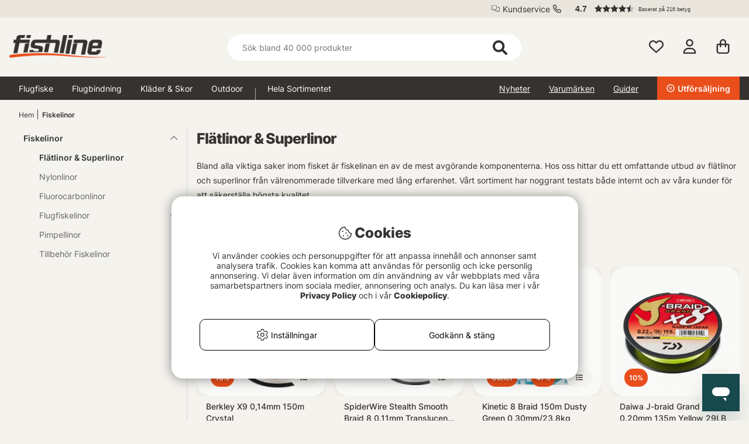

--- FILE ---
content_type: text/css; charset=utf-8
request_url: https://fishline.se/themes/fishline_master/design/css/campaign_settings.css?1767462050
body_size: 3825
content:
/* start_campaign_5499 */.campaign_id_5499 .campaign_banner_left {background: #cc3333; color: #ffffff;}.campaign_id_5499 .campaign_banner_right {background: #cc3333; color: #ffffff;}/* stopp_campaign_5499 *//* start_campaign_5505 */.campaign_id_5505 .campaign_banner_left {background: #333333; color: #ffffff;}.campaign_id_5505 .campaign_banner_right {background: #333333; color: #ffffff;}/* stopp_campaign_5505 *//* start_campaign_5508 */.campaign_id_5508 .campaign_banner_left {background: #d4d3d3; color: #333333;}.campaign_id_5508 .campaign_banner_right {background: #d4d3d3; color: #333333;}/* stopp_campaign_5508 *//* start_campaign_5507 */.campaign_id_5507 .campaign_banner_left {background: #cc3333; color: #ffffff;}.campaign_id_5507 .campaign_banner_right {background: #cc3333; color: #ffffff;}.campaign_id_5507 .campaign_banner_left {display: none;} .campaign_id_5507 .campaign_banner_right .campaign_banner_end_time {display: block;}/* stopp_campaign_5507 *//* start_campaign_5512 */.campaign_id_5512 .campaign_banner_left {background: #0a0a0a; color: #ffffff;}.campaign_id_5512 .campaign_banner_right {background: #0a0a0a; color: #ffffff;}/* stopp_campaign_5512 *//* start_campaign_5509 */.campaign_id_5509 .campaign_banner_left {background: #333333; color: #ffffff;}.campaign_id_5509 .campaign_banner_right {background: #333333; color: #ffffff;}.campaign_id_5509 .campaign_banner_left {display: none;} .campaign_id_5509 .campaign_banner_right .campaign_banner_end_time {display: block;}/* stopp_campaign_5509 *//* start_campaign_5723 */.campaign_id_5723 .campaign_banner_left {background: ; color: ;}.campaign_id_5723 .campaign_banner_right {background: ; color: ;}/* stopp_campaign_5723 *//* start_campaign_5504 */.campaign_id_5504 .campaign_banner_left {background: #000000; color: #ffffff;}.campaign_id_5504 .campaign_banner_right {background: #cc3333; color: #ffffff;}.campaign_id_5504 .campaign_banner_left {display: none;} .campaign_id_5504 .campaign_banner_right .campaign_banner_end_time {display: block;}/* stopp_campaign_5504 *//* start_campaign_5517 */.campaign_id_5517 .campaign_banner_left {background: #000000; color: #ffffff;}.campaign_id_5517 .campaign_banner_right {background: #000000; color: #ffffff;}.campaign_id_5517 .campaign_banner_left {display: none;} .campaign_id_5517 .campaign_banner_right .campaign_banner_end_time {display: block;}/* stopp_campaign_5517 *//* start_gwp_41 */.gwp_id_41 .campaign_banner_left {background: ; color: ;}.gwp_id_41 .campaign_banner_right {background: ; color: ;}.gwp_id_41 .campaign_banner_left {display: none;} .gwp_id_41 .campaign_banner_right .campaign_banner_end_time {display: block;}/* stopp_gwp_41 *//* start_gwp_40 */.gwp_id_40 .campaign_banner_left {background: ; color: ;}.gwp_id_40 .campaign_banner_right {background: ; color: ;}.gwp_id_40 .campaign_banner_left {display: none;} .gwp_id_40 .campaign_banner_right .campaign_banner_end_time {display: block;}/* stopp_gwp_40 *//* start_gwp_42 */.gwp_id_42 .campaign_banner_left {background: #dfdfdf; color: #1c3f94;}.gwp_id_42 .campaign_banner_right {background: #dfdfdf; color: #1c3f94;}.gwp_id_42 .campaign_banner_left {display: none;} .gwp_id_42 .campaign_banner_right .campaign_banner_end_time {display: block;}/* stopp_gwp_42 *//* start_campaign_5518 */.campaign_id_5518 .campaign_banner_left {background: #cc3333; color: #ecdc2c;}.campaign_id_5518 .campaign_banner_right {background: #cc3333; color: #ecdc2c;}.campaign_id_5518 .campaign_banner_left {display: none;} .campaign_id_5518 .campaign_banner_right .campaign_banner_end_time {display: block;}/* stopp_campaign_5518 *//* start_campaign_6056 */.campaign_id_6056 .campaign_banner_left {background: #262262; color: #f05323;}.campaign_id_6056 .campaign_banner_right {background: #262262; color: #f05323;}/* stopp_campaign_6056 *//* start_campaign_5523 */.campaign_id_5523 .campaign_banner_left {background: #cc3333; color: #ecdc2c;}.campaign_id_5523 .campaign_banner_right {background: #cc3333; color: #ecdc2c;}.campaign_id_5523 .campaign_banner_left {display: none;} .campaign_id_5523 .campaign_banner_right .campaign_banner_end_time {display: block;}/* stopp_campaign_5523 *//* start_campaign_6184 */.campaign_id_6184 .campaign_banner_left {background: #ababab; color: #ffffff;}.campaign_id_6184 .campaign_banner_right {background: #ababab; color: #ffffff;}.campaign_id_6184 .campaign_banner_left {display: none;} .campaign_id_6184 .campaign_banner_right .campaign_banner_end_time {display: block;}/* stopp_campaign_6184 *//* start_campaign_6204 */.campaign_id_6204 .campaign_banner_left {background: #333333; color: #ffffff;}.campaign_id_6204 .campaign_banner_right {background: #333333; color: #ffffff;}.campaign_id_6204 .campaign_banner_left {display: none;} .campaign_id_6204 .campaign_banner_right .campaign_banner_end_time {display: block;}/* stopp_campaign_6204 *//* start_gwp_43 */.gwp_id_43 .campaign_banner_left {background: ; color: ;}.gwp_id_43 .campaign_banner_right {background: ; color: ;}/* stopp_gwp_43 *//* start_campaign_6225 */.campaign_id_6225 .campaign_banner_left {background: #1c3f94; color: #ffffff;}.campaign_id_6225 .campaign_banner_right {background: #1c3f94; color: #ffffff;}.campaign_id_6225 .campaign_banner_left {display: none;} .campaign_id_6225 .campaign_banner_right .campaign_banner_end_time {display: block;}/* stopp_campaign_6225 *//* start_campaign_6257 */.campaign_id_6257 .campaign_banner_left {background: #1c3f94; color: #ffffff;}.campaign_id_6257 .campaign_banner_right {background: #1c3f94; color: #ffffff;}.campaign_id_6257 .campaign_banner_left {display: none;} .campaign_id_6257 .campaign_banner_right .campaign_banner_end_time {display: block;}/* stopp_campaign_6257 *//* start_campaign_6258 */.campaign_id_6258 .campaign_banner_left {background: #1c3f94; color: #ffffff;}.campaign_id_6258 .campaign_banner_right {background: #1c3f94; color: #ffffff;}.campaign_id_6258 .campaign_banner_left {display: none;} .campaign_id_6258 .campaign_banner_right .campaign_banner_end_time {display: block;}/* stopp_campaign_6258 *//* start_campaign_6294 */.campaign_id_6294 .campaign_banner_left {background: #1c3f94; color: #ffffff;}.campaign_id_6294 .campaign_banner_right {background: #1c3f94; color: #ffffff;}.campaign_id_6294 .campaign_banner_left {display: none;} .campaign_id_6294 .campaign_banner_right .campaign_banner_end_time {display: block;}/* stopp_campaign_6294 *//* start_campaign_6197 */.campaign_id_6197 .campaign_banner_left {background: #cc3333; color: #ffffff;}.campaign_id_6197 .campaign_banner_right {background: #cc3333; color: #ffffff;}/* stopp_campaign_6197 *//* start_campaign_6423 */.campaign_id_6423 .campaign_banner_left {background: #cc3333; color: #ffffff;}.campaign_id_6423 .campaign_banner_right {background: #cc3333; color: #ffffff;}/* stopp_campaign_6423 *//* start_campaign_6473 */.campaign_id_6473 .campaign_banner_left {background: #cc3333; color: #ffffff;}.campaign_id_6473 .campaign_banner_right {background: #cc3333; color: #ffffff;}/* stopp_campaign_6473 *//* start_campaign_6474 */.campaign_id_6474 .campaign_banner_left {background: ; color: ;}.campaign_id_6474 .campaign_banner_right {background: ; color: ;}.campaign_id_6474 .campaign_banner_left {display: none;} .campaign_id_6474 .campaign_banner_right .campaign_banner_end_time {display: block;}/* stopp_campaign_6474 *//* start_gwp_33 */.gwp_id_33 .campaign_banner_left {background: #0055ff; color: #000000;}.gwp_id_33 .campaign_banner_right {background: #0055ff; color: #000000;}.gwp_id_33 .campaign_banner_left {display: none;} .gwp_id_33 .campaign_banner_right .campaign_banner_end_time {display: block;}/* stopp_gwp_33 *//* start_campaign_695 */.campaign_id_695 .campaign_banner_left {background: ; color: ;}.campaign_id_695 .campaign_banner_right {background: ; color: ;}/* stopp_campaign_695 *//* start_campaign_700 */.campaign_id_700 .campaign_banner_left {background: #ffffff; color: #cc3333;}.campaign_id_700 .campaign_banner_right {background: #ffffff; color: #cc3333;}/* stopp_campaign_700 *//* start_campaign_704 */.campaign_id_704 .campaign_banner_left {background: #333333; color: #ffffff;}.campaign_id_704 .campaign_banner_right {background: #333333; color: #ffffff;}/* stopp_campaign_704 *//* start_campaign_702 */.campaign_id_702 .campaign_banner_left {background: #333333; color: #ffffff;}.campaign_id_702 .campaign_banner_right {background: #333333; color: #ffffff;}/* stopp_campaign_702 *//* start_campaign_708 */.campaign_id_708 .campaign_banner_left {background: #333333; color: #ffffff;}.campaign_id_708 .campaign_banner_right {background: #333333; color: #ffffff;}/* stopp_campaign_708 *//* start_campaign_709 */.campaign_id_709 .campaign_banner_left {background: #ff0000; color: #ffffff;}.campaign_id_709 .campaign_banner_right {background: #ff0000; color: #ffffff;}/* stopp_campaign_709 *//* start_campaign_685 */.campaign_id_685 .campaign_banner_left {background: #333333; color: #ffffff;}.campaign_id_685 .campaign_banner_right {background: #333333; color: #ffffff;}/* stopp_campaign_685 *//* start_campaign_706 */.campaign_id_706 .campaign_banner_left {background: #333333; color: #ffffff;}.campaign_id_706 .campaign_banner_right {background: #333333; color: #ffffff;}/* stopp_campaign_706 *//* start_campaign_711 */.campaign_id_711 .campaign_banner_left {background: ; color: ;}.campaign_id_711 .campaign_banner_right {background: ; color: ;}/* stopp_campaign_711 *//* start_campaign_710 */.campaign_id_710 .campaign_banner_left {background: ; color: ;}.campaign_id_710 .campaign_banner_right {background: ; color: ;}/* stopp_campaign_710 *//* start_campaign_96342 */.campaign_id_96342 .campaign_banner_left {background: ; color: ;}.campaign_id_96342 .campaign_banner_right {background: ; color: ;}/* stopp_campaign_96342 *//* start_campaign_104236 */.campaign_id_104236 .campaign_banner_left {background: ; color: ;}.campaign_id_104236 .campaign_banner_right {background: ; color: ;}/* stopp_campaign_104236 *//* start_gwp_37 */.gwp_id_37 .campaign_banner_left {background: #333333; color: #ffffff;}.gwp_id_37 .campaign_banner_right {background: #333333; color: #ffffff;}.gwp_id_37 .campaign_banner_left {display: none;} .gwp_id_37 .campaign_banner_right .campaign_banner_end_time {display: block;}/* stopp_gwp_37 *//* start_campaign_105064 */.campaign_id_105064 .campaign_banner_left {background: ; color: ;}.campaign_id_105064 .campaign_banner_right {background: ; color: ;}/* stopp_campaign_105064 *//* start_gwp_58 */.gwp_id_58 .campaign_banner_left {background: ; color: ;}.gwp_id_58 .campaign_banner_right {background: ; color: ;}/* stopp_gwp_58 *//* start_campaign_101049 */.campaign_id_101049 .campaign_banner_left {background: ; color: ;}.campaign_id_101049 .campaign_banner_right {background: ; color: ;}/* stopp_campaign_101049 *//* start_campaign_105700 */.campaign_id_105700 .campaign_banner_left {background: ; color: ;}.campaign_id_105700 .campaign_banner_right {background: ; color: ;}/* stopp_campaign_105700 *//* start_campaign_105698 */.campaign_id_105698 .campaign_banner_left {background: ; color: ;}.campaign_id_105698 .campaign_banner_right {background: ; color: ;}/* stopp_campaign_105698 *//* start_campaign_105699 */.campaign_id_105699 .campaign_banner_left {background: ; color: ;}.campaign_id_105699 .campaign_banner_right {background: ; color: ;}/* stopp_campaign_105699 *//* start_campaign_106751 */.campaign_id_106751 .campaign_banner_left {background: ; color: ;}.campaign_id_106751 .campaign_banner_right {background: ; color: ;}/* stopp_campaign_106751 *//* start_campaign_106398 */.campaign_id_106398 .campaign_banner_left {background: #ffffff; color: #333333;}.campaign_id_106398 .campaign_banner_right {background: #ffffff; color: #333333;}/* stopp_campaign_106398 *//* start_campaign_106397 */.campaign_id_106397 .campaign_banner_left {background: #ffffff; color: #333333;}.campaign_id_106397 .campaign_banner_right {background: #ffffff; color: #333333;}/* stopp_campaign_106397 *//* start_campaign_106399 */.campaign_id_106399 .campaign_banner_left {background: #ffffff; color: #333333;}.campaign_id_106399 .campaign_banner_right {background: #ffffff; color: #333333;}/* stopp_campaign_106399 *//* start_campaign_107347 */.campaign_id_107347 .campaign_banner_left {background: ; color: ;}.campaign_id_107347 .campaign_banner_right {background: ; color: ;}/* stopp_campaign_107347 *//* start_campaign_107067 */.campaign_id_107067 .campaign_banner_left {background: ; color: ;}.campaign_id_107067 .campaign_banner_right {background: ; color: ;}/* stopp_campaign_107067 *//* start_campaign_107298 */.campaign_id_107298 .campaign_banner_left {background: ; color: ;}.campaign_id_107298 .campaign_banner_right {background: ; color: ;}/* stopp_campaign_107298 *//* start_campaign_135737 */.campaign_id_135737 .campaign_banner_left {background: #fed700; color: #333333;}.campaign_id_135737 .campaign_banner_right {background: #fed700; color: #333333;}/* stopp_campaign_135737 *//* start_campaign_136230 */.campaign_id_136230 .campaign_banner_left {background: #018f06; color: #ffffff;}.campaign_id_136230 .campaign_banner_right {background: #018f06; color: #ffffff;}/* stopp_campaign_136230 *//* start_campaign_135822 */.campaign_id_135822 .campaign_banner_left {background: #ffffff; color: #333333;}.campaign_id_135822 .campaign_banner_right {background: #ffffff; color: #e22019;}/* stopp_campaign_135822 *//* start_campaign_136803 */.campaign_id_136803 .campaign_banner_left {background: ; color: ;}.campaign_id_136803 .campaign_banner_right {background: ; color: ;}/* stopp_campaign_136803 *//* start_campaign_136921 */.campaign_id_136921 .campaign_banner_left {background: ; color: ;}.campaign_id_136921 .campaign_banner_right {background: ; color: ;}/* stopp_campaign_136921 *//* start_campaign_138694 */.campaign_id_138694 .campaign_banner_left {background: #738924; color: #ffffff;}.campaign_id_138694 .campaign_banner_right {background: #738924; color: #ffffff;}/* stopp_campaign_138694 *//* start_campaign_136758 */.campaign_id_136758 .campaign_banner_left {background: ; color: ;}.campaign_id_136758 .campaign_banner_right {background: ; color: ;}.campaign_id_136758 .campaign_banner_left {display: none;} .campaign_id_136758 .campaign_banner_right .campaign_banner_end_time {display: block;}/* stopp_campaign_136758 *//* start_campaign_140151 */.campaign_id_140151 .campaign_banner_left {background: ; color: ;}.campaign_id_140151 .campaign_banner_right {background: ; color: ;}.campaign_id_140151 .campaign_banner_left {display: none;} .campaign_id_140151 .campaign_banner_right .campaign_banner_end_time {display: block;}/* stopp_campaign_140151 *//* start_campaign_140238 */.campaign_id_140238 .campaign_banner_left {background: ; color: ;}.campaign_id_140238 .campaign_banner_right {background: ; color: ;}/* stopp_campaign_140238 *//* start_campaign_141220 */.campaign_id_141220 .campaign_banner_left {background: #e22019; color: #ffffff;}.campaign_id_141220 .campaign_banner_right {background: #e22019; color: #ffffff;}/* stopp_campaign_141220 *//* start_campaign_141222 */.campaign_id_141222 .campaign_banner_left {background: #e22019; color: #ffffff;}.campaign_id_141222 .campaign_banner_right {background: #e22019; color: #ffffff;}/* stopp_campaign_141222 *//* start_campaign_99505 */.campaign_id_99505 .campaign_banner_left {background: ; color: ;}.campaign_id_99505 .campaign_banner_right {background: ; color: ;}/* stopp_campaign_99505 *//* start_campaign_140240 */.campaign_id_140240 .campaign_banner_left {background: ; color: ;}.campaign_id_140240 .campaign_banner_right {background: ; color: ;}/* stopp_campaign_140240 *//* start_campaign_142639 */.campaign_id_142639 .campaign_banner_left {background: #e22019; color: #ffffff;}.campaign_id_142639 .campaign_banner_right {background: #e22019; color: #ffffff;}/* stopp_campaign_142639 *//* start_campaign_139202 */.campaign_id_139202 .campaign_banner_left {background: #ff9600; color: #ffffff;}.campaign_id_139202 .campaign_banner_right {background: #ff9600; color: #ffffff;}/* stopp_campaign_139202 *//* start_campaign_140185 */.campaign_id_140185 .campaign_banner_left {background: #ff9600; color: #ffffff;}.campaign_id_140185 .campaign_banner_right {background: #ff9600; color: #ffffff;}/* stopp_campaign_140185 *//* start_campaign_141899 */.campaign_id_141899 .campaign_banner_left {background: #e22019; color: #ffffff;}.campaign_id_141899 .campaign_banner_right {background: #e22019; color: #ffffff;}.campaign_id_141899 .campaign_banner_left {display: none;} .campaign_id_141899 .campaign_banner_right .campaign_banner_end_time {display: block;}/* stopp_campaign_141899 *//* start_campaign_143960 */.campaign_id_143960 .campaign_banner_left {background: ; color: ;}.campaign_id_143960 .campaign_banner_right {background: ; color: ;}/* stopp_campaign_143960 *//* start_campaign_143961 */.campaign_id_143961 .campaign_banner_left {background: #e22019; color: #ffffff;}.campaign_id_143961 .campaign_banner_right {background: #e22019; color: #ffffff;}/* stopp_campaign_143961 *//* start_campaign_143934 */.campaign_id_143934 .campaign_banner_left {background: #e22019; color: #ffffff;}.campaign_id_143934 .campaign_banner_right {background: #e22019; color: #ffffff;}.campaign_id_143934 .campaign_banner_left {display: none;} .campaign_id_143934 .campaign_banner_right .campaign_banner_end_time {display: block;}/* stopp_campaign_143934 *//* start_campaign_144577 */.campaign_id_144577 .campaign_banner_left {background: #e22019; color: #ffffff;}.campaign_id_144577 .campaign_banner_right {background: #e22019; color: #ffffff;}.campaign_id_144577 .campaign_banner_left {display: none;} .campaign_id_144577 .campaign_banner_right .campaign_banner_end_time {display: block;}/* stopp_campaign_144577 *//* start_campaign_135579 */.campaign_id_135579 .campaign_banner_left {background: ; color: ;}.campaign_id_135579 .campaign_banner_right {background: ; color: ;}/* stopp_campaign_135579 *//* start_campaign_144900 */.campaign_id_144900 .campaign_banner_left {background: #e22019; color: #ffffff;}.campaign_id_144900 .campaign_banner_right {background: #e22019; color: #ffffff;}/* stopp_campaign_144900 *//* start_campaign_145699 */.campaign_id_145699 .campaign_banner_left {background: #e22019; color: #ffffff;}.campaign_id_145699 .campaign_banner_right {background: #e22019; color: #ffffff;}/* stopp_campaign_145699 *//* start_campaign_145749 */.campaign_id_145749 .campaign_banner_left {background: #e22019; color: #ffffff;}.campaign_id_145749 .campaign_banner_right {background: #e22019; color: #ffffff;}.campaign_id_145749 .campaign_banner_left {display: none;} .campaign_id_145749 .campaign_banner_right .campaign_banner_end_time {display: block;}/* stopp_campaign_145749 *//* start_campaign_145750 */.campaign_id_145750 .campaign_banner_left {background: #e22019; color: #ffffff;}.campaign_id_145750 .campaign_banner_right {background: #e22019; color: #ffffff;}.campaign_id_145750 .campaign_banner_left {display: none;} .campaign_id_145750 .campaign_banner_right .campaign_banner_end_time {display: block;}/* stopp_campaign_145750 *//* start_campaign_146473 */.campaign_id_146473 .campaign_banner_left {background: #e22019; color: #ffffff;}.campaign_id_146473 .campaign_banner_right {background: #e22019; color: #ffffff;}.campaign_id_146473 .campaign_banner_left {display: none;} .campaign_id_146473 .campaign_banner_right .campaign_banner_end_time {display: block;}/* stopp_campaign_146473 *//* start_campaign_146955 */.campaign_id_146955 .campaign_banner_left {background: #e22019; color: #ffffff;}.campaign_id_146955 .campaign_banner_right {background: #e22019; color: #ffffff;}.campaign_id_146955 .campaign_banner_left {display: none;} .campaign_id_146955 .campaign_banner_right .campaign_banner_end_time {display: block;}/* stopp_campaign_146955 *//* start_campaign_146497 */.campaign_id_146497 .campaign_banner_left {background: #e22019; color: #ffffff;}.campaign_id_146497 .campaign_banner_right {background: #e22019; color: #ffffff;}/* stopp_campaign_146497 *//* start_gwp_61 */.gwp_id_61 .campaign_banner_left {background: #e22019; color: #ffffff;}.gwp_id_61 .campaign_banner_right {background: #e22019; color: #ffffff;}.gwp_id_61 .campaign_banner_left {display: none;} .gwp_id_61 .campaign_banner_right .campaign_banner_end_time {display: block;}/* stopp_gwp_61 *//* start_campaign_146510 */.campaign_id_146510 .campaign_banner_left {background: #e22019; color: #ffffff;}.campaign_id_146510 .campaign_banner_right {background: #e22019; color: #ffffff;}/* stopp_campaign_146510 *//* start_campaign_55916 */.campaign_id_55916 .campaign_banner_left {background: ; color: ;}.campaign_id_55916 .campaign_banner_right {background: ; color: ;}/* stopp_campaign_55916 *//* start_campaign_146525 */.campaign_id_146525 .campaign_banner_left {background: #e22019; color: #ffffff;}.campaign_id_146525 .campaign_banner_right {background: #e22019; color: #ffffff;}/* stopp_campaign_146525 *//* start_campaign_107579 */.campaign_id_107579 .campaign_banner_left {background: #e22019; color: #ffffff;}.campaign_id_107579 .campaign_banner_right {background: #e22019; color: #ffffff;}/* stopp_campaign_107579 *//* start_campaign_146524 */.campaign_id_146524 .campaign_banner_left {background: #e22019; color: #ffffff;}.campaign_id_146524 .campaign_banner_right {background: #e22019; color: #ffffff;}/* stopp_campaign_146524 *//* start_campaign_146526 */.campaign_id_146526 .campaign_banner_left {background: #e22019; color: #ffffff;}.campaign_id_146526 .campaign_banner_right {background: #e22019; color: #ffffff;}/* stopp_campaign_146526 *//* start_campaign_146522 */.campaign_id_146522 .campaign_banner_left {background: #e22019; color: #ffffff;}.campaign_id_146522 .campaign_banner_right {background: #e22019; color: #ffffff;}/* stopp_campaign_146522 *//* start_campaign_147684 */.campaign_id_147684 .campaign_banner_left {background: ; color: ;}.campaign_id_147684 .campaign_banner_right {background: ; color: ;}/* stopp_campaign_147684 *//* start_campaign_146527 */.campaign_id_146527 .campaign_banner_left {background: #e22019; color: #ffffff;}.campaign_id_146527 .campaign_banner_right {background: #e22019; color: #ffffff;}/* stopp_campaign_146527 *//* start_campaign_147683 */.campaign_id_147683 .campaign_banner_left {background: ; color: ;}.campaign_id_147683 .campaign_banner_right {background: ; color: ;}/* stopp_campaign_147683 *//* start_campaign_147191 */.campaign_id_147191 .campaign_banner_left {background: ; color: ;}.campaign_id_147191 .campaign_banner_right {background: ; color: ;}/* stopp_campaign_147191 *//* start_campaign_147932 */.campaign_id_147932 .campaign_banner_left {background: ; color: ;}.campaign_id_147932 .campaign_banner_right {background: ; color: ;}/* stopp_campaign_147932 *//* start_campaign_147933 */.campaign_id_147933 .campaign_banner_left {background: ; color: ;}.campaign_id_147933 .campaign_banner_right {background: ; color: ;}/* stopp_campaign_147933 *//* start_campaign_147675 */.campaign_id_147675 .campaign_banner_left {background: #000000; color: #ffffff;}.campaign_id_147675 .campaign_banner_right {background: #000000; color: #ffffff;}/* stopp_campaign_147675 *//* start_campaign_148803 */.campaign_id_148803 .campaign_banner_left {background: #000000; color: #ffffff;}.campaign_id_148803 .campaign_banner_right {background: #000000; color: #ffffff;}/* stopp_campaign_148803 *//* start_campaign_148809 */.campaign_id_148809 .campaign_banner_left {background: #000000; color: #ffffff;}.campaign_id_148809 .campaign_banner_right {background: #000000; color: #ffffff;}/* stopp_campaign_148809 *//* start_campaign_148810 */.campaign_id_148810 .campaign_banner_left {background: #000000; color: #ffffff;}.campaign_id_148810 .campaign_banner_right {background: #000000; color: #ffffff;}/* stopp_campaign_148810 *//* start_campaign_102956 */.campaign_id_102956 .campaign_banner_left {background: ; color: ;}.campaign_id_102956 .campaign_banner_right {background: ; color: ;}/* stopp_campaign_102956 *//* start_campaign_139254 */.campaign_id_139254 .campaign_banner_left {background: ; color: ;}.campaign_id_139254 .campaign_banner_right {background: ; color: ;}/* stopp_campaign_139254 *//* start_campaign_11192 */.campaign_id_11192 .campaign_banner_left {background: ; color: ;}.campaign_id_11192 .campaign_banner_right {background: ; color: ;}.campaign_id_11192 .campaign_banner_left {display: none;} .campaign_id_11192 .campaign_banner_right .campaign_banner_end_time {display: block;}/* stopp_campaign_11192 *//* start_campaign_142563 */.campaign_id_142563 .campaign_banner_left {background: ; color: ;}.campaign_id_142563 .campaign_banner_right {background: ; color: ;}/* stopp_campaign_142563 *//* start_campaign_57041 */.campaign_id_57041 .campaign_banner_left {background: ; color: ;}.campaign_id_57041 .campaign_banner_right {background: ; color: ;}/* stopp_campaign_57041 *//* start_campaign_146496 */.campaign_id_146496 .campaign_banner_left {background: ; color: ;}.campaign_id_146496 .campaign_banner_right {background: ; color: ;}/* stopp_campaign_146496 *//* start_campaign_151074 */.campaign_id_151074 .campaign_banner_left {background: ; color: ;}.campaign_id_151074 .campaign_banner_right {background: ; color: ;}.campaign_id_151074 .campaign_banner_left {display: none;} .campaign_id_151074 .campaign_banner_right .campaign_banner_end_time {display: block;}/* stopp_campaign_151074 *//* start_campaign_135576 */.campaign_id_135576 .campaign_banner_left {background: ; color: ;}.campaign_id_135576 .campaign_banner_right {background: ; color: ;}/* stopp_campaign_135576 *//* start_campaign_151096 */.campaign_id_151096 .campaign_banner_left {background: ; color: ;}.campaign_id_151096 .campaign_banner_right {background: ; color: ;}.campaign_id_151096 .campaign_banner_left {display: none;} .campaign_id_151096 .campaign_banner_right .campaign_banner_end_time {display: block;}/* stopp_campaign_151096 *//* start_campaign_151097 */.campaign_id_151097 .campaign_banner_left {background: ; color: ;}.campaign_id_151097 .campaign_banner_right {background: ; color: ;}.campaign_id_151097 .campaign_banner_left {display: none;} .campaign_id_151097 .campaign_banner_right .campaign_banner_end_time {display: block;}/* stopp_campaign_151097 *//* start_campaign_151072 */.campaign_id_151072 .campaign_banner_left {background: ; color: ;}.campaign_id_151072 .campaign_banner_right {background: ; color: ;}/* stopp_campaign_151072 *//* start_campaign_149670 */.campaign_id_149670 .campaign_banner_left {background: ; color: ;}.campaign_id_149670 .campaign_banner_right {background: ; color: ;}/* stopp_campaign_149670 *//* start_campaign_149668 */.campaign_id_149668 .campaign_banner_left {background: ; color: ;}.campaign_id_149668 .campaign_banner_right {background: ; color: ;}/* stopp_campaign_149668 *//* start_campaign_149669 */.campaign_id_149669 .campaign_banner_left {background: ; color: ;}.campaign_id_149669 .campaign_banner_right {background: ; color: ;}/* stopp_campaign_149669 *//* start_campaign_149672 */.campaign_id_149672 .campaign_banner_left {background: ; color: ;}.campaign_id_149672 .campaign_banner_right {background: ; color: ;}/* stopp_campaign_149672 *//* start_campaign_150232 */.campaign_id_150232 .campaign_banner_left {background: ; color: ;}.campaign_id_150232 .campaign_banner_right {background: ; color: ;}/* stopp_campaign_150232 *//* start_campaign_149673 */.campaign_id_149673 .campaign_banner_left {background: ; color: ;}.campaign_id_149673 .campaign_banner_right {background: ; color: ;}/* stopp_campaign_149673 *//* start_campaign_149674 */.campaign_id_149674 .campaign_banner_left {background: ; color: ;}.campaign_id_149674 .campaign_banner_right {background: ; color: ;}/* stopp_campaign_149674 *//* start_campaign_150735 */.campaign_id_150735 .campaign_banner_left {background: ; color: ;}.campaign_id_150735 .campaign_banner_right {background: ; color: ;}/* stopp_campaign_150735 *//* start_campaign_150736 */.campaign_id_150736 .campaign_banner_left {background: ; color: ;}.campaign_id_150736 .campaign_banner_right {background: ; color: ;}/* stopp_campaign_150736 *//* start_campaign_150737 */.campaign_id_150737 .campaign_banner_left {background: ; color: ;}.campaign_id_150737 .campaign_banner_right {background: ; color: ;}/* stopp_campaign_150737 *//* start_campaign_150738 */.campaign_id_150738 .campaign_banner_left {background: ; color: ;}.campaign_id_150738 .campaign_banner_right {background: ; color: ;}/* stopp_campaign_150738 *//* start_campaign_150739 */.campaign_id_150739 .campaign_banner_left {background: ; color: ;}.campaign_id_150739 .campaign_banner_right {background: ; color: ;}/* stopp_campaign_150739 *//* start_campaign_150740 */.campaign_id_150740 .campaign_banner_left {background: ; color: ;}.campaign_id_150740 .campaign_banner_right {background: ; color: ;}/* stopp_campaign_150740 *//* start_campaign_150742 */.campaign_id_150742 .campaign_banner_left {background: ; color: ;}.campaign_id_150742 .campaign_banner_right {background: ; color: ;}/* stopp_campaign_150742 *//* start_campaign_150743 */.campaign_id_150743 .campaign_banner_left {background: ; color: ;}.campaign_id_150743 .campaign_banner_right {background: ; color: ;}/* stopp_campaign_150743 *//* start_campaign_151068 */.campaign_id_151068 .campaign_banner_left {background: ; color: ;}.campaign_id_151068 .campaign_banner_right {background: ; color: ;}.campaign_id_151068 .campaign_banner_left {display: none;} .campaign_id_151068 .campaign_banner_right .campaign_banner_end_time {display: block;}/* stopp_campaign_151068 *//* start_campaign_151069 */.campaign_id_151069 .campaign_banner_left {background: ; color: ;}.campaign_id_151069 .campaign_banner_right {background: ; color: ;}/* stopp_campaign_151069 *//* start_campaign_151070 */.campaign_id_151070 .campaign_banner_left {background: ; color: ;}.campaign_id_151070 .campaign_banner_right {background: ; color: ;}/* stopp_campaign_151070 *//* start_campaign_152574 */.campaign_id_152574 .campaign_banner_left {background: ; color: ;}.campaign_id_152574 .campaign_banner_right {background: ; color: ;}/* stopp_campaign_152574 *//* start_campaign_151071 */.campaign_id_151071 .campaign_banner_left {background: ; color: ;}.campaign_id_151071 .campaign_banner_right {background: ; color: ;}/* stopp_campaign_151071 *//* start_gwp_62 */.gwp_id_62 .campaign_banner_left {background: ; color: ;}.gwp_id_62 .campaign_banner_right {background: ; color: ;}.gwp_id_62 .campaign_banner_left {display: none;} .gwp_id_62 .campaign_banner_right .campaign_banner_end_time {display: block;}/* stopp_gwp_62 *//* start_gwp_64 */.gwp_id_64 .campaign_banner_left {background: ; color: ;}.gwp_id_64 .campaign_banner_right {background: ; color: ;}.gwp_id_64 .campaign_banner_left {display: none;} .gwp_id_64 .campaign_banner_right .campaign_banner_end_time {display: block;}/* stopp_gwp_64 *//* start_gwp_63 */.gwp_id_63 .campaign_banner_left {background: ; color: ;}.gwp_id_63 .campaign_banner_right {background: ; color: ;}.gwp_id_63 .campaign_banner_left {display: none;} .gwp_id_63 .campaign_banner_right .campaign_banner_end_time {display: block;}/* stopp_gwp_63 *//* start_campaign_152824 */.campaign_id_152824 .campaign_banner_left {background: ; color: ;}.campaign_id_152824 .campaign_banner_right {background: ; color: ;}/* stopp_campaign_152824 *//* start_campaign_152825 */.campaign_id_152825 .campaign_banner_left {background: ; color: ;}.campaign_id_152825 .campaign_banner_right {background: ; color: ;}/* stopp_campaign_152825 *//* start_campaign_149671 */.campaign_id_149671 .campaign_banner_left {background: ; color: ;}.campaign_id_149671 .campaign_banner_right {background: ; color: ;}/* stopp_campaign_149671 *//* start_campaign_151073 */.campaign_id_151073 .campaign_banner_left {background: ; color: ;}.campaign_id_151073 .campaign_banner_right {background: ; color: ;}/* stopp_campaign_151073 *//* start_campaign_152036 */.campaign_id_152036 .campaign_banner_left {background: ; color: ;}.campaign_id_152036 .campaign_banner_right {background: ; color: ;}.campaign_id_152036 .campaign_banner_left {display: none;} .campaign_id_152036 .campaign_banner_right .campaign_banner_end_time {display: block;}/* stopp_campaign_152036 *//* start_campaign_151086 */.campaign_id_151086 .campaign_banner_left {background: ; color: ;}.campaign_id_151086 .campaign_banner_right {background: ; color: ;}.campaign_id_151086 .campaign_banner_left {display: none;} .campaign_id_151086 .campaign_banner_right .campaign_banner_end_time {display: block;}/* stopp_campaign_151086 *//* start_campaign_152838 */.campaign_id_152838 .campaign_banner_left {background: ; color: ;}.campaign_id_152838 .campaign_banner_right {background: ; color: ;}/* stopp_campaign_152838 *//* start_gwp_65 */.gwp_id_65 .campaign_banner_left {background: #ffffff; color: #000000;}.gwp_id_65 .campaign_banner_right {background: #ffffff; color: #000000;}.gwp_id_65 .campaign_banner_left {display: none;} .gwp_id_65 .campaign_banner_right .campaign_banner_end_time {display: block;}/* stopp_gwp_65 *//* start_campaign_156175 */.campaign_id_156175 .campaign_banner_left {background: ; color: ;}.campaign_id_156175 .campaign_banner_right {background: ; color: ;}/* stopp_campaign_156175 *//* start_campaign_156648 */.campaign_id_156648 .campaign_banner_left {background: ; color: ;}.campaign_id_156648 .campaign_banner_right {background: ; color: ;}/* stopp_campaign_156648 *//* start_campaign_156664 */.campaign_id_156664 .campaign_banner_left {background: ; color: ;}.campaign_id_156664 .campaign_banner_right {background: ; color: ;}/* stopp_campaign_156664 *//* start_campaign_105093 */.campaign_id_105093 .campaign_banner_left {background: ; color: ;}.campaign_id_105093 .campaign_banner_right {background: ; color: ;}.campaign_id_105093 .campaign_banner_left {display: none;} .campaign_id_105093 .campaign_banner_right .campaign_banner_end_time {display: block;}/* stopp_campaign_105093 *//* start_campaign_157970 */.campaign_id_157970 .campaign_banner_left {background: ; color: ;}.campaign_id_157970 .campaign_banner_right {background: ; color: ;}/* stopp_campaign_157970 *//* start_campaign_145751 */.campaign_id_145751 .campaign_banner_left {background: ; color: ;}.campaign_id_145751 .campaign_banner_right {background: ; color: ;}.campaign_id_145751 .campaign_banner_left {display: none;} .campaign_id_145751 .campaign_banner_right .campaign_banner_end_time {display: block;}/* stopp_campaign_145751 *//* start_campaign_158590 */.campaign_id_158590 .campaign_banner_left {background: ; color: ;}.campaign_id_158590 .campaign_banner_right {background: ; color: ;}/* stopp_campaign_158590 *//* start_campaign_156178 */.campaign_id_156178 .campaign_banner_left {background: ; color: ;}.campaign_id_156178 .campaign_banner_right {background: ; color: ;}/* stopp_campaign_156178 *//* start_campaign_150732 */.campaign_id_150732 .campaign_banner_left {background: ; color: ;}.campaign_id_150732 .campaign_banner_right {background: ; color: ;}.campaign_id_150732 .campaign_banner_left {display: none;} .campaign_id_150732 .campaign_banner_right .campaign_banner_end_time {display: block;}/* stopp_campaign_150732 *//* start_campaign_158600 */.campaign_id_158600 .campaign_banner_left {background: #e22019; color: #ffffff;}.campaign_id_158600 .campaign_banner_right {background: #e22019; color: #ffffff;}.campaign_id_158600 .campaign_banner_left {display: none;} .campaign_id_158600 .campaign_banner_right .campaign_banner_end_time {display: block;}/* stopp_campaign_158600 *//* start_campaign_88371 */.campaign_id_88371 .campaign_banner_left {background: ; color: ;}.campaign_id_88371 .campaign_banner_right {background: ; color: ;}/* stopp_campaign_88371 *//* start_campaign_1410 */.campaign_id_1410 .campaign_banner_left {background: ; color: ;}.campaign_id_1410 .campaign_banner_right {background: ; color: ;}/* stopp_campaign_1410 *//* start_campaign_157996 */.campaign_id_157996 .campaign_banner_left {background: ; color: ;}.campaign_id_157996 .campaign_banner_right {background: ; color: ;}/* stopp_campaign_157996 *//* start_campaign_159117 */.campaign_id_159117 .campaign_banner_left {background: ; color: ;}.campaign_id_159117 .campaign_banner_right {background: ; color: ;}/* stopp_campaign_159117 *//* start_campaign_159119 */.campaign_id_159119 .campaign_banner_left {background: ; color: ;}.campaign_id_159119 .campaign_banner_right {background: ; color: ;}.campaign_id_159119 .campaign_banner_left {display: none;} .campaign_id_159119 .campaign_banner_right .campaign_banner_end_time {display: block;}/* stopp_campaign_159119 *//* start_campaign_159129 */.campaign_id_159129 .campaign_banner_left {background: ; color: ;}.campaign_id_159129 .campaign_banner_right {background: ; color: ;}/* stopp_campaign_159129 *//* start_campaign_159127 */.campaign_id_159127 .campaign_banner_left {background: ; color: ;}.campaign_id_159127 .campaign_banner_right {background: ; color: ;}/* stopp_campaign_159127 *//* start_campaign_159135 */.campaign_id_159135 .campaign_banner_left {background: ; color: ;}.campaign_id_159135 .campaign_banner_right {background: ; color: ;}/* stopp_campaign_159135 *//* start_campaign_159143 */.campaign_id_159143 .campaign_banner_left {background: ; color: ;}.campaign_id_159143 .campaign_banner_right {background: ; color: ;}/* stopp_campaign_159143 *//* start_campaign_159151 */.campaign_id_159151 .campaign_banner_left {background: ; color: ;}.campaign_id_159151 .campaign_banner_right {background: ; color: ;}/* stopp_campaign_159151 *//* start_campaign_159156 */.campaign_id_159156 .campaign_banner_left {background: ; color: ;}.campaign_id_159156 .campaign_banner_right {background: ; color: ;}.campaign_id_159156 .campaign_banner_left {display: none;} .campaign_id_159156 .campaign_banner_right .campaign_banner_end_time {display: block;}/* stopp_campaign_159156 *//* start_campaign_159121 */.campaign_id_159121 .campaign_banner_left {background: #ffffff; color: #333333;}.campaign_id_159121 .campaign_banner_right {background: #ffffff; color: #333333;}.campaign_id_159121 .campaign_banner_left {display: none;} .campaign_id_159121 .campaign_banner_right .campaign_banner_end_time {display: block;}/* stopp_campaign_159121 *//* start_campaign_159157 */.campaign_id_159157 .campaign_banner_left {background: ; color: ;}.campaign_id_159157 .campaign_banner_right {background: ; color: ;}/* stopp_campaign_159157 *//* start_campaign_159165 */.campaign_id_159165 .campaign_banner_left {background: ; color: ;}.campaign_id_159165 .campaign_banner_right {background: ; color: ;}.campaign_id_159165 .campaign_banner_left {display: none;} .campaign_id_159165 .campaign_banner_right .campaign_banner_end_time {display: block;}/* stopp_campaign_159165 *//* start_campaign_159162 */.campaign_id_159162 .campaign_banner_left {background: #ffffff; color: #333333;}.campaign_id_159162 .campaign_banner_right {background: #ffffff; color: #333333;}.campaign_id_159162 .campaign_banner_left {display: none;} .campaign_id_159162 .campaign_banner_right .campaign_banner_end_time {display: block;}/* stopp_campaign_159162 *//* start_campaign_159164 */.campaign_id_159164 .campaign_banner_left {background: #333333; color: #ffffff;}.campaign_id_159164 .campaign_banner_right {background: #333333; color: #ffffff;}.campaign_id_159164 .campaign_banner_left {display: none;} .campaign_id_159164 .campaign_banner_right .campaign_banner_end_time {display: block;}/* stopp_campaign_159164 *//* start_campaign_159171 */.campaign_id_159171 .campaign_banner_left {background: ; color: ;}.campaign_id_159171 .campaign_banner_right {background: ; color: ;}.campaign_id_159171 .campaign_banner_left {display: none;} .campaign_id_159171 .campaign_banner_right .campaign_banner_end_time {display: block;}/* stopp_campaign_159171 *//* start_gwp_53 */.gwp_id_53 .campaign_banner_left {background: ; color: ;}.gwp_id_53 .campaign_banner_right {background: ; color: ;}/* stopp_gwp_53 *//* start_campaign_159184 */.campaign_id_159184 .campaign_banner_left {background: ; color: ;}.campaign_id_159184 .campaign_banner_right {background: ; color: ;}.campaign_id_159184 .campaign_banner_left {display: none;} .campaign_id_159184 .campaign_banner_right .campaign_banner_end_time {display: block;}/* stopp_campaign_159184 *//* start_campaign_159183 */.campaign_id_159183 .campaign_banner_left {background: ; color: ;}.campaign_id_159183 .campaign_banner_right {background: ; color: ;}.campaign_id_159183 .campaign_banner_left {display: none;} .campaign_id_159183 .campaign_banner_right .campaign_banner_end_time {display: block;}/* stopp_campaign_159183 *//* start_campaign_158610 */.campaign_id_158610 .campaign_banner_left {background: ; color: ;}.campaign_id_158610 .campaign_banner_right {background: ; color: ;}/* stopp_campaign_158610 *//* start_campaign_159186 */.campaign_id_159186 .campaign_banner_left {background: ; color: ;}.campaign_id_159186 .campaign_banner_right {background: ; color: ;}/* stopp_campaign_159186 *//* start_campaign_159145 */.campaign_id_159145 .campaign_banner_left {background: ; color: ;}.campaign_id_159145 .campaign_banner_right {background: ; color: ;}/* stopp_campaign_159145 *//* start_campaign_159187 */.campaign_id_159187 .campaign_banner_left {background: ; color: ;}.campaign_id_159187 .campaign_banner_right {background: ; color: ;}/* stopp_campaign_159187 *//* start_campaign_159153 */.campaign_id_159153 .campaign_banner_left {background: ; color: ;}.campaign_id_159153 .campaign_banner_right {background: ; color: ;}.campaign_id_159153 .campaign_banner_left {display: none;} .campaign_id_159153 .campaign_banner_right .campaign_banner_end_time {display: block;}/* stopp_campaign_159153 *//* start_campaign_146176 */.campaign_id_146176 .campaign_banner_left {background: ; color: ;}.campaign_id_146176 .campaign_banner_right {background: ; color: ;}.campaign_id_146176 .campaign_banner_left {display: none;} .campaign_id_146176 .campaign_banner_right .campaign_banner_end_time {display: block;}/* stopp_campaign_146176 *//* start_campaign_158595 */.campaign_id_158595 .campaign_banner_left {background: ; color: ;}.campaign_id_158595 .campaign_banner_right {background: ; color: ;}/* stopp_campaign_158595 *//* start_campaign_159167 */.campaign_id_159167 .campaign_banner_left {background: ; color: #333333;}.campaign_id_159167 .campaign_banner_right {background: #ffffff; color: #333333;}.campaign_id_159167 .campaign_banner_left {display: none;} .campaign_id_159167 .campaign_banner_right .campaign_banner_end_time {display: block;}/* stopp_campaign_159167 *//* start_campaign_159192 */.campaign_id_159192 .campaign_banner_left {background: ; color: ;}.campaign_id_159192 .campaign_banner_right {background: ; color: ;}/* stopp_campaign_159192 *//* start_campaign_101100 */.campaign_id_101100 .campaign_banner_left {background: ; color: ;}.campaign_id_101100 .campaign_banner_right {background: ; color: ;}/* stopp_campaign_101100 *//* start_campaign_156665 */.campaign_id_156665 .campaign_banner_left {background: ; color: ;}.campaign_id_156665 .campaign_banner_right {background: ; color: ;}/* stopp_campaign_156665 *//* start_campaign_159176 */.campaign_id_159176 .campaign_banner_left {background: ; color: ;}.campaign_id_159176 .campaign_banner_right {background: ; color: ;}.campaign_id_159176 .campaign_banner_left {display: none;} .campaign_id_159176 .campaign_banner_right .campaign_banner_end_time {display: block;}/* stopp_campaign_159176 *//* start_campaign_91279 */.campaign_id_91279 .campaign_banner_left {background: ; color: ;}.campaign_id_91279 .campaign_banner_right {background: ; color: ;}/* stopp_campaign_91279 *//* start_campaign_157979 */.campaign_id_157979 .campaign_banner_left {background: ; color: ;}.campaign_id_157979 .campaign_banner_right {background: ; color: ;}/* stopp_campaign_157979 *//* start_campaign_159126 */.campaign_id_159126 .campaign_banner_left {background: ; color: ;}.campaign_id_159126 .campaign_banner_right {background: ; color: ;}/* stopp_campaign_159126 *//* start_campaign_159189 */.campaign_id_159189 .campaign_banner_left {background: ; color: ;}.campaign_id_159189 .campaign_banner_right {background: ; color: ;}/* stopp_campaign_159189 *//* start_campaign_159199 */.campaign_id_159199 .campaign_banner_left {background: ; color: ;}.campaign_id_159199 .campaign_banner_right {background: ; color: ;}/* stopp_campaign_159199 *//* start_campaign_159201 */.campaign_id_159201 .campaign_banner_left {background: ; color: ;}.campaign_id_159201 .campaign_banner_right {background: ; color: ;}/* stopp_campaign_159201 *//* start_campaign_159204 */.campaign_id_159204 .campaign_banner_left {background: ; color: ;}.campaign_id_159204 .campaign_banner_right {background: ; color: ;}/* stopp_campaign_159204 *//* start_campaign_159198 */.campaign_id_159198 .campaign_banner_left {background: ; color: ;}.campaign_id_159198 .campaign_banner_right {background: ; color: ;}.campaign_id_159198 .campaign_banner_left {display: none;} .campaign_id_159198 .campaign_banner_right .campaign_banner_end_time {display: block;}/* stopp_campaign_159198 *//* start_campaign_97038 */.campaign_id_97038 .campaign_banner_left {background: ; color: ;}.campaign_id_97038 .campaign_banner_right {background: ; color: ;}/* stopp_campaign_97038 *//* start_campaign_97040 */.campaign_id_97040 .campaign_banner_left {background: ; color: ;}.campaign_id_97040 .campaign_banner_right {background: ; color: ;}/* stopp_campaign_97040 *//* start_campaign_159206 */.campaign_id_159206 .campaign_banner_left {background: #ff8100; color: #ffffff;}.campaign_id_159206 .campaign_banner_right {background: #ff8100; color: #ffffff;}.campaign_id_159206 .campaign_banner_left {display: none;} .campaign_id_159206 .campaign_banner_right .campaign_banner_end_time {display: block;}/* stopp_campaign_159206 *//* start_campaign_159154 */.campaign_id_159154 .campaign_banner_left {background: ; color: ;}.campaign_id_159154 .campaign_banner_right {background: ; color: ;}/* stopp_campaign_159154 *//* start_campaign_150231 */.campaign_id_150231 .campaign_banner_left {background: ; color: ;}.campaign_id_150231 .campaign_banner_right {background: ; color: ;}/* stopp_campaign_150231 *//* start_campaign_159209 */.campaign_id_159209 .campaign_banner_left {background: ; color: ;}.campaign_id_159209 .campaign_banner_right {background: ; color: ;}/* stopp_campaign_159209 *//* start_campaign_159212 */.campaign_id_159212 .campaign_banner_left {background: ; color: ;}.campaign_id_159212 .campaign_banner_right {background: ; color: ;}/* stopp_campaign_159212 *//* start_campaign_159213 */.campaign_id_159213 .campaign_banner_left {background: ; color: ;}.campaign_id_159213 .campaign_banner_right {background: ; color: ;}.campaign_id_159213 .campaign_banner_left {display: none;} .campaign_id_159213 .campaign_banner_right .campaign_banner_end_time {display: block;}/* stopp_campaign_159213 *//* start_campaign_159211 */.campaign_id_159211 .campaign_banner_left {background: ; color: ;}.campaign_id_159211 .campaign_banner_right {background: ; color: ;}.campaign_id_159211 .campaign_banner_left {display: none;} .campaign_id_159211 .campaign_banner_right .campaign_banner_end_time {display: block;}/* stopp_campaign_159211 *//* start_campaign_159207 */.campaign_id_159207 .campaign_banner_left {background: ; color: ;}.campaign_id_159207 .campaign_banner_right {background: ; color: ;}/* stopp_campaign_159207 *//* start_campaign_159216 */.campaign_id_159216 .campaign_banner_left {background: ; color: ;}.campaign_id_159216 .campaign_banner_right {background: ; color: ;}.campaign_id_159216 .campaign_banner_left {display: none;} .campaign_id_159216 .campaign_banner_right .campaign_banner_end_time {display: block;}/* stopp_campaign_159216 */

--- FILE ---
content_type: text/css; charset=utf-8
request_url: https://fishline.se/themes/fishline_master/design/css/product-group-page.css?1767462050
body_size: 3531
content:
@charset "UTF-8";
/* Button mixins */
.show {
  display: block !important;
}

.row.show {
  display: -webkit-flex !important;
  display: -ms-flexbox !important;
  display: flex !important;
}

.hide {
  display: none !important;
}

.hidden {
  visibility: hidden !important;
}

.show-xs {
  display: block !important;
}

.row.show-xs {
  display: -webkit-flex !important;
  display: -ms-flexbox !important;
  display: flex !important;
}

.d-flex.show-xs {
  display: -webkit-flex !important;
  display: -ms-flexbox !important;
  display: flex !important;
}

.hide-xs {
  display: none !important;
}

@media only screen and (max-width: 40.99rem) {
  .show-xs-only {
    display: block !important;
  }
  .row.show-xs-only {
    display: -webkit-flex !important;
    display: -ms-flexbox !important;
    display: flex !important;
  }
  .d-flex.show-xs-only {
    display: -webkit-flex !important;
    display: -ms-flexbox !important;
    display: flex !important;
  }
  .hide-xs-only {
    display: none !important;
  }
}
@media only screen and (min-width: 41rem) {
  .show-sm {
    display: block !important;
  }
  .row.show-sm {
    display: -webkit-flex !important;
    display: -ms-flexbox !important;
    display: flex !important;
  }
  .d-flex.show-sm {
    display: -webkit-flex !important;
    display: -ms-flexbox !important;
    display: flex !important;
  }
  .hide-sm {
    display: none !important;
  }
}
@media only screen and (min-width: 41rem) and (max-width: 64rem) {
  .show-sm-only {
    display: block !important;
  }
  .row.show-sm-only {
    display: -webkit-flex !important;
    display: -ms-flexbox !important;
    display: flex !important;
  }
  .d-flex.show-sm-only {
    display: -webkit-flex !important;
    display: -ms-flexbox !important;
    display: flex !important;
  }
  .hide-sm-only {
    display: none !important;
  }
}
@media only screen and (min-width: 65rem) {
  .show-md {
    display: block !important;
  }
  .row.show-md {
    display: -webkit-flex !important;
    display: -ms-flexbox !important;
    display: flex !important;
  }
  .d-flex.show-md {
    display: -webkit-flex !important;
    display: -ms-flexbox !important;
    display: flex !important;
  }
  .hide-md {
    display: none !important;
  }
}
@media only screen and (min-width: 65rem) and (max-width: 90rem) {
  .show-md-only {
    display: block !important;
  }
  .row.show-md-only {
    display: -webkit-flex !important;
    display: -ms-flexbox !important;
    display: flex !important;
  }
  .d-flex.show-md-only {
    display: -webkit-flex !important;
    display: -ms-flexbox !important;
    display: flex !important;
  }
  .hide-md-only {
    display: none !important;
  }
}
@media only screen and (min-width: 91rem) {
  .show-lg {
    display: block !important;
  }
  .row.show-lg {
    display: -webkit-flex !important;
    display: -ms-flexbox !important;
    display: flex !important;
  }
  .d-flex.show-lg {
    display: -webkit-flex !important;
    display: -ms-flexbox !important;
    display: flex !important;
  }
  .hide-lg {
    display: none !important;
  }
}
@media only screen and (min-width: 91rem) and (max-width: 120rem) {
  .show-lg-only {
    display: block !important;
  }
  .row.show-lg-only {
    display: -webkit-flex !important;
    display: -ms-flexbox !important;
    display: flex !important;
  }
  .d-flex.show-lg-only {
    display: -webkit-flex !important;
    display: -ms-flexbox !important;
    display: flex !important;
  }
  .hide-lg-only {
    display: none !important;
  }
}
@media only screen and (min-width: 121rem) {
  .show-xl {
    display: block !important;
  }
  .row.show-xl {
    display: -webkit-flex !important;
    display: -ms-flexbox !important;
    display: flex !important;
  }
  .d-flex.show-xl {
    display: -webkit-flex !important;
    display: -ms-flexbox !important;
    display: flex !important;
  }
  .hide-xl {
    display: none !important;
  }
}
@media only screen and (min-width: 41rem) {
  .popup__modul--left:not(.popup__modulXS) {
    -webkit-transform: translateX(-100%);
    transform: translateX(-100%);
    transition: transform 0.5s;
  }
  .popup__modul--right:not(.popup__modulXS) {
    -webkit-transform: translateX(100%);
    transform: translateX(100%);
    transition: transform 0.5s;
  }
}
@media only screen and (max-width: 40.99rem) {
  .popup__modul--left {
    -webkit-transform: translateX(-100%);
    transform: translateX(-100%);
    transition: transform 0.5s;
    transition: transform 0s;
  }
  .popup__modul--left.active {
    transition: transform 0.5s;
  }
  .popup__modul--right {
    -webkit-transform: translateX(100%);
    transform: translateX(100%);
    transition: transform 0.5s;
    transition: transform 0s;
  }
  .popup__modul--right.active {
    transition: transform 0.5s;
  }
}
/* DISPLAY FLEX */
/* ROW */
/* COL */
/* JUSTIFY CONTENT */
/* ALIGN ITEMS */
/* ALIGN SELF */
/* Flex wrap */
/* Order */
.container__artgrp--empty svg {
  width: 40px;
  height: 40px;
}
.container__artgrp--empty a {
  display: block;
  width: fit-content;
  border-bottom: 1px solid #666;
}

.artgrpContent .articles--main h1 {
  padding-top: 0;
}
.artgrpContent .breadcrumbs li {
  border-radius: 8px;
  -moz-border-radius: 8px;
  -webkit-border-radius: 8px;
  background-color: #f2f2f2;
  display: inline-block;
  padding: 8px;
  margin-top: 1rem;
}
.artgrpContent .ArticleHeader {
  line-height: 25px;
}
.artgrpContent .ArticleHeader .Infogad_HTML_Wrapper .Egen_Infogad_HTML.clamp-3 > * {
  display: inline;
}
.artgrpContent .ArticleHeader .Infogad_HTML_Wrapper .Egen_Infogad_HTML:empty, .artgrpContent .ArticleHeader .Infogad_HTML_Wrapper .Egen_Infogad_HTML:empty + .readMore {
  display: none !important;
}
.artgrpContent .ArticleHeader .Infogad_HTML_Wrapper .readMore .readMoreLink,
.artgrpContent .ArticleHeader .Infogad_HTML_Wrapper .readMore .readLessLink,
.artgrpContent .ArticleHeader .Infogad_HTML_Wrapper .readMore svg {
  cursor: pointer;
}
.artgrpContent .ArticleHeader .DCM--artgrp:empty {
  display: none;
}
.artgrpContent .ArticleColumns .PT_Topoffer {
  position: relative;
}
.artgrpContent .ArticleColumns .PT_Topoffer > .PT_Wrapper_All {
  display: -webkit-flex;
  display: -ms-flexbox;
  display: flex;
  -moz-flex-wrap: nowrap;
  -webkit-flex-wrap: nowrap;
  flex-wrap: nowrap;
  overflow: hidden;
  overflow-x: scroll;
  padding: 0;
}
@media only screen and (max-width: 40.99rem) {
  .artgrpContent .ArticleColumns .PT_Topoffer > .PT_Wrapper_All {
    overflow-x: scroll;
    scroll-snap-type: x mandatory;
    -webkit-overflow-scrolling: touch;
  }
  .artgrpContent .ArticleColumns .PT_Topoffer > .PT_Wrapper_All > * {
    scroll-snap-align: start;
  }
}
.artgrpContent .ArticleColumns .PT_Topoffer > .PT_Wrapper_All > .PT_Topoffer {
  min-width: 33.33333%;
}
@media only screen and (max-width: 40.99rem) {
  .artgrpContent .ArticleColumns .PT_Topoffer > .PT_Wrapper_All > .PT_Topoffer {
    min-width: 100%;
  }
}
.artgrpContent .ArticleColumns .PT_Topoffer .button__slider {
  position: absolute;
  top: 32%;
}
.artgrpContent .ArticleColumns .PT_Topoffer .button__slider svg {
  border-radius: 25px;
  -moz-border-radius: 25px;
  -webkit-border-radius: 25px;
  padding: 1rem;
  width: 20px;
  height: 20px;
  background-color: #ffffff;
  cursor: pointer;
}
.artgrpContent .ArticleColumns .PT_Topoffer .button__left {
  left: -1rem;
}
.artgrpContent .ArticleColumns .PT_Topoffer .button__right {
  right: -1rem;
}
.artgrpContent .do_more {
  display: -webkit-flex;
  display: -ms-flexbox;
  display: flex;
  justify-content: center;
  margin: 2rem;
}
.artgrpContent .do_more #more_of_it {
  border-radius: 8px;
  -moz-border-radius: 8px;
  -webkit-border-radius: 8px;
  padding: 1rem 40px;
  cursor: pointer;
  font-weight: 600;
  text-align: center;
  text-decoration: none;
  background-color: #353230;
  color: #ffffff;
  box-sizing: border-box;
  flex-basis: 100%;
  max-width: 100%;
  padding-left: 1rem;
  padding-right: 1rem;
  position: relative;
}
.artgrpContent .do_more #more_of_it a:-webkit-any-link {
  color: #ffffff;
  text-decoration: none;
}
.artgrpContent .do_more #more_of_it:hover {
  background-color: #141414;
}
@media only screen and (min-width: 41rem) {
  .artgrpContent .do_more #more_of_it {
    box-sizing: border-box;
    flex-basis: 33.3333333333%;
    max-width: 33.3333333333%;
    padding-left: 1rem;
    padding-right: 1rem;
  }
}
.artgrpContent .do_more #more_of_it .loadz img {
  display: none !important;
}
.artgrpContent .do_more #more_of_it .loadz:after {
  content: "";
  background-image: url(/themes/assets/icons/loader-regular-white.svg);
  background-repeat: no-repeat;
  background-position: center;
  width: 8px;
  height: 8px;
  padding: 13px;
  top: 11px;
  margin-left: 5px;
  z-index: 10;
}
.artgrpContent .button__filter--open {
  width: 100%;
  text-align: left;
  padding: 1rem;
}
.artgrpContent .FilterNoMatch {
  display: none;
}

/** Mobile tabs START **/
@media only screen and (max-width: 40.99rem) {
  .search-result-wrapper .LeftMenu {
    overflow-y: auto !important;
  }
  .LeftMenu.popup__modul--left.popup__modulXS.active {
    flex-direction: column;
    display: flex !important;
    padding: 0;
  }
  .LeftMenu.popup__modul--left.popup__modulXS.active > ul {
    padding: 4rem 0.5rem 5rem 0.5rem;
    overflow-y: scroll;
  }
  .LeftMenu.popup__modul--left.popup__modulXS.active > ul > li.active {
    overflow-y: scroll;
  }
  .LeftMenu.popup__modul--left.popup__modulXS.active .close-header {
    display: -webkit-flex;
    display: -ms-flexbox;
    display: flex;
    justify-content: flex-end;
    order: -1;
    background-color: #353230;
    position: fixed;
    top: 0;
    width: 100%;
    z-index: 2;
  }
  .LeftMenu.popup__modul--left.popup__modulXS.active .close-header svg {
    color: #ffffff;
  }
  .LeftMenu .productgroup--toggle {
    position: absolute;
    right: -2rem;
  }
  .LeftMenu .filter__category,
  .LeftMenu .matched-group {
    padding: 4rem 0.5rem !important;
  }
  .LeftMenu .matched-group {
    overflow-y: visible !important;
  }
  .tabs__categories--mobile {
    display: -webkit-flex;
    display: -ms-flexbox;
    display: flex;
    -moz-flex-wrap: nowrap;
    -webkit-flex-wrap: nowrap;
    flex-wrap: nowrap;
    padding: 1rem 0;
    width: calc(100vw - 1rem);
    overflow-x: scroll;
  }
  .tabs__categories--mobile .button__categories {
    display: -webkit-flex;
    display: -ms-flexbox;
    display: flex;
    align-items: center;
    -moz-align-items: center;
    -webkit-align-items: center;
    border-radius: 8px;
    -moz-border-radius: 8px;
    -webkit-border-radius: 8px;
    position: relative;
    padding: 0.8rem;
    background-color: #ffffff;
    color: #353230;
    cursor: pointer;
  }
  .tabs__categories--mobile .button__categories svg {
    margin-right: 0.5rem;
  }
  .tabs__categories--mobile .button__categories:after {
    content: "";
    position: absolute;
    height: 100%;
    width: 20px;
    left: 112px;
    background: linear-gradient(to left, rgba(255, 255, 255, 0) 0, #fff 100%);
    z-index: 2;
  }
  .tabs__categories--mobile .button__categories.hide + div > .Filter_F65:first-child {
    margin-left: 0 !important;
  }
  .tabs__categories--mobile .brand--group__has_left_menu {
    display: -webkit-flex;
    display: -ms-flexbox;
    display: flex;
    margin-left: 1rem;
  }
  .tabs__categories--mobile .brand--group__has_left_menu > li {
    display: -webkit-flex;
    display: -ms-flexbox;
    display: flex;
    border-radius: 8px;
    -moz-border-radius: 8px;
    -webkit-border-radius: 8px;
    padding: 0.8rem;
    margin-right: 1rem;
    white-space: nowrap;
    border: 1px solid #666;
  }
  .tabs__categories--mobile .brand--group__has_left_menu > li a {
    margin: auto;
  }
  .tabs__categories--mobile > li.active {
    -ms-overflow-style: none;
    scrollbar-width: none;
    list-style-type: none;
  }
  .tabs__categories--mobile > li.active::-webkit-scrollbar {
    display: none;
  }
  .tabs__categories--mobile > li.active > a {
    display: none;
  }
  .tabs__categories--mobile > li.active svg {
    display: none !important;
  }
  .tabs__categories--mobile > li.active > ul {
    display: -webkit-flex;
    display: -ms-flexbox;
    display: flex;
    margin-left: 1rem;
  }
  .tabs__categories--mobile > li.active > ul > li:not(.active) {
    border-radius: 8px;
    -moz-border-radius: 8px;
    -webkit-border-radius: 8px;
    order: 1;
    padding: 0.8rem;
    margin-right: 1rem;
    white-space: nowrap;
    border: 1px solid #666;
    background-color: #ffffff;
  }
  .tabs__categories--mobile > li.active > ul > li:not(.active) > ul {
    display: none;
  }
  .tabs__categories--mobile > li.active > ul > li.active {
    display: -webkit-flex;
    display: -ms-flexbox;
    display: flex;
    order: -1;
  }
  .tabs__categories--mobile > li.active > ul > li.active > a {
    border-radius: 8px;
    -moz-border-radius: 8px;
    -webkit-border-radius: 8px;
    font-weight: 600;
    padding: 0.8rem;
    margin-right: 1rem;
    white-space: nowrap;
    border: 1px solid #666;
    display: none;
  }
  .tabs__categories--mobile > li.active > ul > li.active > ul {
    display: -webkit-flex;
    display: -ms-flexbox;
    display: flex;
  }
  .tabs__categories--mobile > li.active > ul > li.active > ul > li {
    border-radius: 8px;
    -moz-border-radius: 8px;
    -webkit-border-radius: 8px;
    padding: 0.8rem;
    margin-right: 1rem;
    white-space: nowrap;
    border: 1px solid #666;
  }
  .tabs__categories--mobile > li.active > ul > li.active > ul > li.active ul {
    display: -webkit-flex;
    display: -ms-flexbox;
    display: flex;
    order: -1;
  }
  .tabs__categories--mobile > li.active > ul.child--active > li.active {
    order: -1;
  }
  .tabs__categories--mobile > li.active > ul.child--active > li.no__child,
  .tabs__categories--mobile > li.active > ul.child--active > li.has__child {
    display: flex !important;
  }
  .tabs__categories--mobile > li.active > ul.child--active > li.no__child.active.current {
    order: -1;
  }
  .tabs__categories--mobile > li.active > ul.child--active > li:not(.active) {
    display: none;
  }
  .tabs__categories--mobile > li.active > ul.child--active .active.has__child ~ * {
    display: none !important;
  }
  .tabs__categories--mobile > li.active .level3 .active.has__child > ul > li {
    border-radius: 8px;
    -moz-border-radius: 8px;
    -webkit-border-radius: 8px;
    order: 1;
    padding: 0.8rem;
    margin-right: 1rem;
    white-space: nowrap;
    border: 1px solid #666;
  }
  .tabs__categories--mobile > li.active .level3 .active.has__child > ul > li.has__child:not(.active) > ul {
    display: none;
  }
  .tabs__categories--mobile > li.active .child--active.level3 > .active.has__child,
  .tabs__categories--mobile > li.active .child--active.level4 > .active.has__child,
  .tabs__categories--mobile > li.active .child--active.level5 > .active.has__child,
  .tabs__categories--mobile > li.active .child--active.level6 > .active.has__child,
  .tabs__categories--mobile > li.active .child--active.level7 > .active.has__child,
  .tabs__categories--mobile > li.active .child--active.level8 > .active.has__child {
    padding: 0 !important;
    border: none !important;
  }
  .tabs__categories--mobile > li.active .has__child:not(.active) > ul {
    display: none;
  }
  .tabs__categories--mobile > li.active li.no__child.active.current {
    order: -1;
  }
  .tabs__categories--mobile > li.active li.no__child.active.current a {
    font-weight: 600;
  }
  .tabs__categories--mobile > li.active li.active.current.has__child > a {
    display: none;
  }
  .tabs__categories--mobile a {
    color: #666;
    text-decoration: none;
  }
  .tabs__categories--mobile .productgroup--toggle {
    display: none;
  }
  .tabs__categories--mobile .Filter_Container {
    -ms-overflow-style: none;
    scrollbar-width: none;
    flex-direction: row;
  }
  .tabs__categories--mobile .Filter_Container::-webkit-scrollbar {
    display: none;
  }
  .tabs__categories--mobile .Filter_Container .Filter_F65,
  .tabs__categories--mobile .Filter_Container .Filter_F_category {
    border-radius: 8px;
    -moz-border-radius: 8px;
    -webkit-border-radius: 8px;
    padding: 0.8rem;
    margin-left: 1rem;
    white-space: nowrap;
    border: 1px solid #666;
  }
  .tabs__categories--mobile .Filter_Container .Filter_F65 .f-c,
  .tabs__categories--mobile .Filter_Container .Filter_F_category .f-c {
    display: none;
  }
  .tabs__categories--mobile .Filter_Container .Filter_F65.selected,
  .tabs__categories--mobile .Filter_Container .Filter_F_category.selected {
    order: -1;
    font-weight: 600;
  }
}
/** Mobile tabs END **/
/** Filterpopup Style START **/
@media only screen and (max-width: 40.99rem) {
  .ArtgrpHeader .FilterExtra .wrapper--popup {
    padding-bottom: 100px;
    background-color: #f5f3ee;
  }
  .ArtgrpHeader .FilterExtra .flex-column {
    padding-bottom: 1rem;
  }
  .ArtgrpHeader .FilterExtra .FilterColumnWrapper {
    display: -webkit-flex;
    display: -ms-flexbox;
    display: flex;
    flex-direction: column;
  }
  .ArtgrpHeader .FilterExtra .FilterColumnWrapper .filter_wrapper > div:not(.filter__on-page--container) {
    border-radius: 8px;
    -moz-border-radius: 8px;
    -webkit-border-radius: 8px;
    padding: 1rem;
    margin: 1rem;
    background-color: #ffffff;
  }
  .ArtgrpHeader .FilterExtra .FilterColumnWrapper .filter_wrapper > div:not(.filter__on-page--container) .Filter_Container,
  .ArtgrpHeader .FilterExtra .FilterColumnWrapper .filter_wrapper > div:not(.filter__on-page--container) .Lank_Container {
    display: none;
    color: #ffffff;
  }
  .ArtgrpHeader .FilterExtra .FilterColumnWrapper .filter_wrapper > div:not(.filter__on-page--container) .Filter_Container input,
  .ArtgrpHeader .FilterExtra .FilterColumnWrapper .filter_wrapper > div:not(.filter__on-page--container) .Lank_Container input {
    margin: 0 5px 5px 0;
  }
  .ArtgrpHeader .FilterExtra .FilterColumnWrapper .filter_wrapper > div:not(.filter__on-page--container) .Filter_Container input:not(.selected):not(:hover):not(.disabled),
  .ArtgrpHeader .FilterExtra .FilterColumnWrapper .filter_wrapper > div:not(.filter__on-page--container) .Lank_Container input:not(.selected):not(:hover):not(.disabled) {
    background-color: #f5f3ee;
  }
  .ArtgrpHeader .FilterExtra .FilterColumnWrapper .filter_wrapper > div:not(.filter__on-page--container).active .Lank_Container,
  .ArtgrpHeader .FilterExtra .FilterColumnWrapper .filter_wrapper > div:not(.filter__on-page--container).active .Filter_Container {
    display: -webkit-flex;
    display: -ms-flexbox;
    display: flex;
    -moz-flex-wrap: wrap;
    -webkit-flex-wrap: wrap;
    flex-wrap: wrap;
  }
  .ArtgrpHeader .FilterExtra .FilterColumnWrapper .filter_wrapper > div:not(.filter__on-page--container).active .Lank_Container > span:not(:last-child),
  .ArtgrpHeader .FilterExtra .FilterColumnWrapper .filter_wrapper > div:not(.filter__on-page--container).active .Filter_Container > span:not(:last-child) {
    display: -webkit-flex;
    display: -ms-flexbox;
    display: flex;
    padding-bottom: 1rem;
  }
  .ArtgrpHeader .FilterExtra .FilterColumnWrapper .filter_wrapper > div:not(.filter__on-page--container) .f-c {
    margin-left: auto;
  }
  .ArtgrpHeader .FilterExtra .FilterColumnWrapper .filter_wrapper .Filter_Bild .Filter_F90:after {
    top: 11px;
  }
  .ArtgrpHeader .FilterExtra .FilterColumnWrapper .filter_wrapper .Filter_Bild img {
    border-radius: 8px;
    -moz-border-radius: 8px;
    -webkit-border-radius: 8px;
    margin-left: 0.5rem;
    width: 30px;
    height: 30px;
  }
  .ArtgrpHeader .FilterExtra .FilterColumnWrapper .filter_wrapper .Filter_Bild .filter__name {
    margin-left: 0.5rem;
  }
  .ArtgrpHeader .FilterExtra .FilterColumnWrapper .filter_wrapper .more_filters {
    display: none;
  }
  .ArtgrpHeader .FilterExtra .FilterColumnWrapper .dropdown--wrapper.active {
    position: relative;
  }
  .ArtgrpHeader .FilterExtra .FilterColumnWrapper .dropdown--wrapper.active .Lank_Container,
  .ArtgrpHeader .FilterExtra .FilterColumnWrapper .dropdown--wrapper.active .Filter_Container,
  .ArtgrpHeader .FilterExtra .FilterColumnWrapper .dropdown--wrapper.active .ValjSortordning {
    border-radius: 8px;
    -moz-border-radius: 8px;
    -webkit-border-radius: 8px;
    position: absolute;
    width: 100%;
    background-color: #ffffff;
    z-index: 2;
    left: 0;
    top: 38px;
    padding: 1rem;
    padding-bottom: 5rem;
    box-shadow: rgba(0, 0, 0, 0.1) 0px 10px 10px 0px;
  }
  .ArtgrpHeader .FilterExtra .total--products {
    margin-left: 5px;
    padding-bottom: 1rem;
  }
  .ArtgrpHeader .FilterExtra .filter__on-page--title {
    padding-left: 1rem;
    padding-bottom: 1rem;
    margin-right: 5px;
  }
  .ArtgrpHeader .FilterExtra .filter__on-page--container {
    padding: 0 1rem;
  }
  .ArtgrpHeader .FilterExtra .filter__on-page--container > span {
    padding-bottom: 0.5rem;
    font-weight: 600;
  }
  .ArtgrpHeader .FilterExtra #filter__on-page--elements {
    -moz-flex-wrap: wrap;
    -webkit-flex-wrap: wrap;
    flex-wrap: wrap;
    align-items: center;
    -moz-align-items: center;
    -webkit-align-items: center;
    width: 100%;
  }
  .ArtgrpHeader .FilterExtra #filter__on-page--elements span:not(.Filter_F73) {
    border-radius: 25px;
    -moz-border-radius: 25px;
    -webkit-border-radius: 25px;
    order: 1;
    padding: 0.5rem;
    background-color: #EAE6DE;
    color: #353230;
    border: none;
    text-align: center;
    margin: 0.5rem;
    display: inline-block;
  }
  .ArtgrpHeader .FilterExtra #filter__on-page--elements span:not(.Filter_F73):before, .ArtgrpHeader .FilterExtra #filter__on-page--elements span:not(.Filter_F73):after {
    content: unset;
  }
  .ArtgrpHeader .FilterExtra #filter__on-page--elements span:not(.Filter_F73) svg {
    margin-right: 5px;
  }
  .ArtgrpHeader .FilterExtra #filter__on-page--elements .Filter_F73 {
    order: -1;
    margin: 0.5rem;
  }
  .ArtgrpHeader .FilterExtra #filter__on-page--elements .Filter_F73 svg {
    margin-right: 5px;
  }
  .ArtgrpHeader .FilterExtra #filter__on-page--elements .Filter_F_category.selected {
    display: none !important;
  }
  .ArtgrpHeader .FilterExtra .clear--filter span {
    border-radius: 25px;
    -moz-border-radius: 25px;
    -webkit-border-radius: 25px;
    cursor: pointer;
    background-color: #f2f2f2;
    padding: 1rem;
    font-weight: 600;
    border-bottom: none;
  }
  .ArtgrpHeader .FilterExtra .sortSection {
    border-radius: 8px;
    -moz-border-radius: 8px;
    -webkit-border-radius: 8px;
    padding: 1rem;
    cursor: pointer;
    position: relative;
    background-color: #f2f2f2;
  }
  .ArtgrpHeader .FilterExtra .sortSection .sort {
    flex-direction: column;
  }
  .ArtgrpHeader .FilterExtra .sortSection .sort .filter__sorting--title {
    padding-right: 10px;
    pointer-events: none;
  }
  .ArtgrpHeader .FilterExtra .sortSection .sort .ValjSortordning {
    flex-direction: column;
    justify-content: space-between;
    padding-left: 0;
    display: none;
  }
  .ArtgrpHeader .FilterExtra .sortSection .sort .ValjSortordning li {
    position: relative;
    display: flex;
    align-items: center;
    padding-bottom: 1rem;
  }
  .ArtgrpHeader .FilterExtra .sortSection .sort .ValjSortordning li:before {
    content: "";
    display: inline-block;
    margin-right: 10px;
    background-color: #ffffff;
    height: 20px;
    width: 20px;
    border-radius: 20px;
    border: 1px solid #d8d8d8;
  }
  .ArtgrpHeader .FilterExtra .sortSection .sort .ValjSortordning li.sort_selected:after {
    content: "";
    position: absolute;
    background-color: #e94e1b;
    left: 5px;
    top: 5px;
    width: 10px;
    height: 10px;
    border-radius: 20px;
  }
  .ArtgrpHeader .FilterExtra .sortSection .sort .ValjSortordning a {
    color: #353230;
    text-decoration: none;
  }
  .ArtgrpHeader .FilterExtra .sortSection .sort .Artgrp_Sorteringsordning {
    background-color: #f2f2f2;
    z-index: 1;
  }
  .ArtgrpHeader .FilterExtra .sortSection:not(.active) .Artgrp_Sorteringsordning {
    padding: 0;
  }
  .ArtgrpHeader .FilterExtra .sortSection.active .sort .ValjSortordning {
    display: unset;
  }
  .ArtgrpHeader .FilterExtra .close-header {
    padding: 1.5rem;
    background-color: #353230;
    position: relative;
  }
  .ArtgrpHeader .FilterExtra .close-header:after {
    content: "";
    background-repeat: no-repeat;
    background-image: url(/themes/assets/icons/times-light-white.svg);
    background-position: center;
    width: 15px;
    height: 15px;
    cursor: pointer;
    top: 15px;
    left: 15px;
    position: absolute;
  }
  .ArtgrpHeader .FilterExtra .close-header::before {
    content: attr(data-mobile-heading);
    position: absolute;
    inset: 0;
    margin: auto;
    height: 15px;
    color: #ffffff;
    text-align: center;
    font-weight: 600;
    font-size: 16px;
  }
  .ArtgrpHeader .FilterExtra .wrapper--popup_close-popup {
    border-radius: 8px;
    -moz-border-radius: 8px;
    -webkit-border-radius: 8px;
    text-align: center;
    background-color: #353230;
    color: #ffffff;
    width: fit-content;
    padding: 1rem;
    margin: 0 auto;
    margin-bottom: 1rem;
  }
  .filter_wrapper {
    padding: 0 1rem;
  }
  .filter_wrapper .dropdown--wrapper .dropdown--title svg {
    margin-left: auto;
  }
}
/** Filterpopup Style END **/
/* Filter styling - START */
.ArtgrpHeader .FilterExtra .FilterColumnWrapper .filter > div .Filter_Container,
.ArtgrpHeader .FilterExtra .FilterColumnWrapper .filter > div .Lank_Container {
  display: none;
}
.ArtgrpHeader .FilterExtra .FilterColumnWrapper .filter > div.active {
  position: relative;
}
.ArtgrpHeader .FilterExtra .FilterColumnWrapper .filter > div.active .Lank_Container,
.ArtgrpHeader .FilterExtra .FilterColumnWrapper .filter > div.active .Filter_Container {
  display: -webkit-flex;
  display: -ms-flexbox;
  display: flex;
  -moz-flex-wrap: wrap;
  -webkit-flex-wrap: wrap;
  flex-wrap: wrap;
}
@media only screen and (min-width: 41rem) {
  .ArtgrpHeader .FilterExtra .FilterColumnWrapper .total--products {
    width: fit-content;
  }
}
.ArtgrpHeader .FilterExtra #filter__on-page--elements .Filter_F_category.selected {
  display: none !important;
}

/* Utanför main för att inte trumfa default */
/* Campaign-banner - START */
.campaign_banner_left {
  color: #ffffff;
  background-color: #e94e1b;
}
.campaign_banner_left svg {
  width: 12px;
  height: 12px;
}

.campaign_banner_right {
  color: #ffffff;
  background-color: #e94e1b;
}
.campaign_banner_right svg {
  width: 12px;
  height: 12px;
}

/* Campaign-banner - END */


--- FILE ---
content_type: image/svg+xml
request_url: https://fishline.se/themes/assets/icons/loader-regular-white.svg
body_size: 517
content:
<?xml version="1.0" encoding="utf-8"?>
<!-- Generator: Adobe Illustrator 25.3.1, SVG Export Plug-In . SVG Version: 6.00 Build 0)  -->
<svg version="1.1" id="Lager_1" xmlns="http://www.w3.org/2000/svg" xmlns:xlink="http://www.w3.org/1999/xlink" x="0px" y="0px"
	 viewBox="0 0 576 512" style="enable-background:new 0 0 576 512;" xml:space="preserve">
<style type="text/css">
	.st0{fill:#FFFFFF;}
</style>
<path class="st0" d="M312,104c0,13.3-10.7,24-24,24s-24-10.7-24-24V24c0-13.2,10.7-24,24-24s24,10.8,24,24V104z M312,488
	c0,13.3-10.7,24-24,24s-24-10.7-24-24v-80c0-13.3,10.7-24,24-24s24,10.7,24,24V488z M32,256c0-13.3,10.8-24,24-24h80
	c13.3,0,24,10.7,24,24c0,13.3-10.7,24-24,24H56C42.8,280,32,269.3,32,256z M520,232c13.3,0,24,10.7,24,24c0,13.3-10.7,24-24,24h-80
	c-13.3,0-24-10.7-24-24c0-13.3,10.7-24,24-24H520z M469,75c9.4,9.4,9.4,24.6,0,33.9l-56.5,56.6c-9.4,9.4-24.6,9.4-34,0
	s-9.4-24.6,0-33.9L435.1,75C444.5,65.6,459.6,65.6,469,75z M140.9,437c-9.4,9.4-24.5,9.4-34.8,0c-8.5-9.4-8.5-24.6,0-33.9l57.4-56.6
	c9.4-9.4,24.6-9.4,34,0s9.4,24.6,0,33.9L140.9,437z M106.1,75c10.3-9.4,25.4-9.4,34.8,0l56.6,56.6c9.4,9.3,9.4,24.5,0,33.9
	s-24.6,9.4-34,0l-57.4-56.6C97.6,99.6,97.6,84.3,106.1,75L106.1,75z M469,403.1c9.4,9.3,9.4,24.5,0,33.9s-24.5,9.4-33.9,0
	l-56.6-56.6c-9.4-9.3-9.4-24.5,0-33.9s24.6-9.4,34,0L469,403.1z"/>
</svg>


--- FILE ---
content_type: image/svg+xml
request_url: https://fishline.se/themes/assets/images/fishline-footer-logo.svg
body_size: 1955
content:
<?xml version="1.0" encoding="utf-8"?>
<!-- Generator: Adobe Illustrator 28.0.0, SVG Export Plug-In . SVG Version: 6.00 Build 0)  -->
<svg version="1.1" id="Lager_1" xmlns="http://www.w3.org/2000/svg" xmlns:xlink="http://www.w3.org/1999/xlink" x="0px" y="0px"
	 viewBox="0 0 358.46 84.15" style="enable-background:new 0 0 358.46 84.15;" xml:space="preserve">
<style type="text/css">
	.st0{fill:#E94E1B;}
	.st1{fill:#F4F0EA;}
</style>
<g>
	<path class="st0" d="M5.29,73.15c32.15-3.22,64.34-5.54,96.46-5.93l12.03-0.02l6.01-0.01l3.01,0l3,0.09l12,0.35
		c3.99,0.14,8,0.17,11.98,0.45l11.95,0.68l5.97,0.34c1.99,0.13,3.97,0.31,5.95,0.46c7.93,0.65,15.87,1.22,23.76,2.05
		c31.62,3,62.98,7.04,94.67,8.91l11.89,0.6c3.97,0.19,7.93,0.45,11.91,0.48l11.94,0.25l5.97,0.13c1.99,0.06,3.99-0.02,5.98-0.02
		l11.97-0.13l5.99-0.06c1-0.02,0.97,0.82-0.03,0.86l-6,0.24l-12.01,0.47c-2,0.06-4.01,0.2-6,0.19l-6,0.05l-11.99,0.09
		c-4,0.08-7.99-0.06-11.98-0.14l-11.97-0.26c-31.9-0.95-63.52-4.09-95.17-6.16c-7.91-0.59-15.83-0.93-23.75-1.35
		c-1.98-0.09-3.96-0.22-5.94-0.29l-5.95-0.17l-11.9-0.33c-3.96-0.16-7.94-0.07-11.92-0.1l-11.92,0l-2.98,0l-2.99,0.08l-5.97,0.18
		l-11.94,0.36C69.47,76.78,37.58,80,5.74,84.09L5.67,84.1c-2.98,0.38-5.52-1.75-5.67-4.77c-0.15-3.02,2.15-5.78,5.13-6.16
		C5.18,73.16,5.24,73.15,5.29,73.15z"/>
	<g>
		<path class="st1" d="M74.02,30.44l-6.74,33.81c-4.98,0.25-10.05,0.55-15.23,0.89l6.44-32.31c0.06-0.3,0.34-0.56,0.67-0.62
			l14.2-2.39C73.78,29.75,74.09,30.05,74.02,30.44z"/>
		<path class="st1" d="M76.55,17.73l-2.14,10.75c-0.07,0.34-0.42,0.62-0.79,0.62h-36.1L30,66.8c-4.99,0.42-10.1,0.88-15.33,1.37
			l7.78-39.07h-7.74c-0.36,0-0.61-0.28-0.54-0.62l2.14-10.75c0.07-0.34,0.42-0.63,0.79-0.63h7.74l1.24-6.21
			C27.92,1.68,32.62,0,42.44,0h15.38c0.36,0,0.6,0.28,0.54,0.62l-1.9,9.51c-0.07,0.34-0.42,0.63-0.79,0.63h-12.1
			c-1.33,0-2.61,1.01-2.85,2.27l-0.81,4.06h36.1C76.38,17.1,76.62,17.38,76.55,17.73z"/>
		<path class="st1" d="M150.17,30.44l-6.63,33.27c-0.54-0.02-1.07-0.03-1.59-0.05c-1.23-0.03-2.47-0.06-3.71-0.11l-9.66-0.29
			l6.07-30.44c0.06-0.3,0.34-0.56,0.66-0.62l14.21-2.39C149.94,29.75,150.25,30.05,150.17,30.44z"/>
		<path class="st1" d="M187,30.44l-7.08,35.51c-1.88-0.15-3.77-0.31-5.66-0.46c-0.72-0.05-1.41-0.11-2.1-0.17
			c-1.28-0.11-2.6-0.22-3.92-0.3l-3.16-0.18l6.57-33.07c0.41-2.07-0.12-2.69-3.28-2.69H98.07c-1.74,0-2.52,0.62-3.24,4.24
			c-0.83,4.14-0.34,3.92,2.41,4.33l16.52,2.5c9.1,1.45,12.03,4.24,9.74,15.73c-0.56,2.8-1.25,5.19-2.09,7.21h-1.31l-6.02,0.01
			l-12.03,0.01h-0.04c-8.9,0.11-17.97,0.36-27.34,0.76c-0.23-1.37-0.21-2.85,0.1-4.38l0.72-3.6c0.07-0.34,0.42-0.63,0.79-0.63h13.51
			c0.36,0,0.61,0.29,0.54,0.63l-0.37,1.87c-0.25,1.26,0.62,2.28,1.95,2.28h13.53c1.74,0,2.35,0.27,3.17-3.87
			c0.93-4.65,0.45-4.44-2.31-4.85l-16.52-2.5c-9.09-1.45-12.03-4.24-9.84-15.21c2.45-12.31,7.77-16.56,17.49-16.56l40.37,0.01
			l3.28-16.46c0.07-0.34,0.42-0.62,0.79-0.62h13.73c0.37,0,0.61,0.28,0.54,0.62l-3.28,16.47h21.11l-0.01,0.01
			C185.23,17.14,188.91,20.88,187,30.44z"/>
		<path class="st1" d="M214.64,0.63l-13.4,67.23c-1.05-0.1-2.1-0.2-3.14-0.3c-3.87-0.4-7.78-0.76-11.65-1.07l13.13-65.86
			C199.65,0.28,200,0,200.37,0h13.73C214.47,0,214.71,0.28,214.64,0.63z"/>
		<path class="st1" d="M232.84,17.73l-10.42,52.29c-4.88-0.51-9.81-1.03-14.75-1.53l10.12-50.77c0.07-0.34,0.42-0.63,0.79-0.63
			h13.73C232.66,17.1,232.9,17.38,232.84,17.73z"/>
		<path class="st1" d="M332.87,17.1h-20.4c-7.83,0-15.38,6.03-16.86,13.45l-5.78,28.97c-1.48,7.43,3.67,13.45,11.5,13.45h20.4
			c7.83,0,15.38-6.02,16.86-13.45l0.72-3.6c0.07-0.34-0.17-0.63-0.54-0.63h-13.73c-0.37,0-0.72,0.29-0.79,0.63l-0.64,3.19
			c-0.25,1.26-1.53,2.27-2.86,2.27h-13.85c-1.33,0-2.2-1.01-1.95-2.27l2-10.04h33.71l3.69-18.52
			C345.86,23.12,340.71,17.1,332.87,17.1z M329.24,30.96l-1.69,8.49h-18.66l1.69-8.49c0.25-1.25,1.53-2.27,2.86-2.27h13.85
			C328.62,28.69,329.49,29.71,329.24,30.96z"/>
		<path class="st1" d="M63.52,10.87h13.73c0.37,0,0.72-0.28,0.79-0.63l1.92-9.62C80.03,0.28,79.79,0,79.42,0H65.69
			c-0.37,0-0.72,0.28-0.79,0.63l-1.92,9.62C62.91,10.59,63.15,10.87,63.52,10.87z"/>
		<path class="st1" d="M219.81,10.87h13.73c0.37,0,0.72-0.28,0.79-0.63l1.92-9.62C236.31,0.28,236.07,0,235.7,0h-13.73
			c-0.37,0-0.72,0.28-0.79,0.63l-1.92,9.62C219.2,10.59,219.44,10.87,219.81,10.87z"/>
		<path class="st1" d="M276.11,17.13L276.11,17.13l-21.1-0.01l-14.49-0.01c-0.33,0-0.62,0.23-0.68,0.56l-2.15,10.62
			c-0.09,0.43,0.24,0.83,0.68,0.83h32.18c3.16,0,3.69,0.62,3.28,2.69l-8.16,41.01c0,0,13.22-0.15,15.1,0l8.41-42.35
			C291.08,20.91,287.4,17.17,276.11,17.13z"/>
		<path class="st1" d="M252.34,30.47c0.08-0.39-0.23-0.69-0.66-0.62l-14.21,2.39c-0.33,0.05-0.6,0.31-0.66,0.62l-7.47,37.59
			l14.71,1.43L252.34,30.47z"/>
	</g>
</g>
</svg>


--- FILE ---
content_type: application/javascript; charset=utf-8
request_url: https://fishline.se/themes/fishline_master/design/script/helpers.js?1767462050
body_size: 167
content:
"use strict";

var generic_helpers = {
  getUrlVars: function getUrlVars(k) {
    var vars = {};
    var parts = window.location.href.replace(/[?&]+([^=&]+)=([^&]*)/gi, function (m, key, value) {
      vars[key] = value;
    });

    if (k) {
      return vars[k];
    }

    ;
    return vars;
  },
  toUrlString: function toUrlString(obj) {
    var a = [];

    for (var key in obj) {
      a.push(String(key).concat("=", obj[key]));
    }

    return a.length > 0 ? String("?").concat(a.join("&")) : "";
  }
};

--- FILE ---
content_type: application/javascript; charset=utf-8
request_url: https://fishline.se/themes/fishline_master/design/script/articlegroup.js?1767462050
body_size: 2915
content:
"use strict";

function _getFilterAttrs(e) {
  if (!e.hasAttributes()) return null;
  var o = {};
  var attrs = e.attributes;
  for (var i = attrs.length - 1; i >= 0; i--) {
    o[attrs[i].name] = attrs[i].value;
  }
  return o;
}
function haveOpenedFilters() {
  return document.querySelectorAll(".FilterWrapper.active");
}
function clickOutsideFilter(el) {
  while (el.nodeName !== "BODY") {
    if (el.className.indexOf('FilterWrapper') > -1) {
      return false;
    }
    el = el.parentNode;
  }
  return true;
}
document.addEventListener("click", function (ev) {
  var filters_opened = haveOpenedFilters();
  if (filters_opened.length === 0) return;
  var target = ev.target;
  var should_close_filters = clickOutsideFilter(target);
  if (should_close_filters) {
    filters_opened.forEach(function (e) {
      e.classList.remove('active');
    });
  }
});
var SetInactive_After = function SetInactive_After() {
  document.querySelectorAll(".FilterWrapper .selected, .LeftMenu .selected, .tabs__categories--mobile .selected").forEach(function (e) {
    e.classList.remove('selected');
  });
  var target = document.querySelector("#filter__on-page--elements");
  if (target.firstElementChild !== null) {
    while (target.firstElementChild) {
      target.removeChild(target.firstElementChild);
    }
  }
  var clear = document.querySelector(".clear--filter");
  var ii = 0;
  var svg_string = "<svg class=\"svg-inline--fa fa-xmark\" aria-hidden=\"true\" focusable=\"false\" data-prefix=\"far\" data-icon=\"xmark\" role=\"img\" xmlns=\"http://www.w3.org/2000/svg\" viewBox=\"0 0 320 512\" data-fa-i2svg=\"\"><path fill=\"currentColor\" d=\"M312.1 375c9.369 9.369 9.369 24.57 0 33.94s-24.57 9.369-33.94 0L160 289.9l-119 119c-9.369 9.369-24.57 9.369-33.94 0s-9.369-24.57 0-33.94L126.1 256L7.027 136.1c-9.369-9.369-9.369-24.57 0-33.94s24.57-9.369 33.94 0L160 222.1l119-119c9.369-9.369 24.57-9.369 33.94 0s9.369 24.57 0 33.94L193.9 256L312.1 375z\"></path></svg>";
  Object.keys(filter_params).forEach(function (key) {
    var dataId = key;
    var dataValueRef = decodeURIComponent(filter_params[key]);
    if (dataValueRef.trim().length === 0) return;
    var splitted_values = dataValueRef.split(":");
    if (splitted_values.length === 0) return;
    splitted_values.forEach(function (dataValue) {
      var originalItems = document.querySelectorAll("[data-id=\"".concat(dataId, "\"][data-value=\"").concat(dataValue, "\"]"));
      if (!originalItems) return;
      var c_name = '';
      var item = null;
      originalItems.forEach(function (o_e) {
        o_e.classList.add('selected');
        c_name = o_e.className;
        item === null ? item = o_e : !1;
      });
      var span = document.createElement("span");
      span.className = c_name;
      item ? span.addEventListener("click", function () {
        item.click();
      }) : !1;
      span.innerHTML = svg_string;
      span.append(document.createTextNode(dataValue));
      span.setAttribute('data-value', dataValue);
      span.setAttribute('data-id', dataId);
      target.append(span);
      ii++;
    });
  });
  if (ii === 0) {
    clear.classList.add('hide');
  } else {
    clear.classList.remove('hide');
  }
};
function MapFilterNameToObject(ToObject, InitialObject) {
  for (var v in InitialObject) {
    var item = InitialObject[v].filter_setting;
    item.values_keys = item.values.filter_values.reduce(function (a, b) {
      a[b.value] = true;
      return a;
    }, {});
    ToObject[item.name] = item;
  }
}
var _filter_references = {
  elements: {},
  get: function get(k, t, kv) {
    if (k in this.elements) return this.elements[k];
    var el = document.querySelector("[data-id=\"".concat(t, "\"][data-value=\"").concat(kv, "\"]"));
    this.elements[k] = el;
    return el;
  }
};
function RunFilterActiveActions(type, default_id, firstValues, secondValues) {
  Object.keys(firstValues).forEach(function (key) {
    var c_key = "".concat(type, "_").concat(key);
    var el = _filter_references.get(c_key, default_id, key);
    if (key in secondValues) {
      el.classList.remove('disabled');
    } else {
      el.classList.add('disabled');
    }
  });
}
function SetInactive_Custom(obj, just_like_starting_over) {
  try {
    if ("set_inactive_enterprise" in (globalThis || window)) {
      var initial_filter_settings = {};
      var new_filter_settings = {};
      MapFilterNameToObject(initial_filter_settings, filter_settings.filter_settings_list);
      MapFilterNameToObject(new_filter_settings, obj.filter_settings_list);
      Object.keys(initial_filter_settings).forEach(function (key) {
        var initial_item = initial_filter_settings[key];
        if (!(key in new_filter_settings)) throw new Error("".concat(key, " is missing in new_filter_settings"));
        var type = initial_item.type;
        var default_id = initial_item.filter_id;
        if (type === "Slider_Range") {
          _SetInactiveSlider(default_id, new_filter_settings[key].values.filter_values);
        } else {
          RunFilterActiveActions(type, default_id, initial_item.values_keys, new_filter_settings[key].values_keys);
        }
      });
      SetInactive_After();
    }
  } catch (err) {}
}
var ClearFilter_After = function ClearFilter_After() {
  var all_selected = document.querySelectorAll(".FilterWrapper .selected, .LeftMenu .selected, .tabs__categories--mobile .selected, .active.current");
  all_selected.forEach(function (e) {
    e.classList.remove("selected");
    e.parentNode.classList.remove("active", "current");
    e.classList.remove("active", "current");
  });
  SetInactive_After();
};
function add_productgroup_toggle() {
  function _toggle_parent(target) {
    try {
      var double_parent = target.parentNode.parentNode;
      double_parent.classList.contains('active') ? double_parent.classList.remove('active') : double_parent.classList.add('active');
    } catch (error) {
      console.error(error);
    }
  }
  var all = document.querySelectorAll(".productgroup--toggle");
  if (!all) return;
  var i = all.length;
  var _loop = function _loop() {
    var item = all[i];
    item.addEventListener("click", function (ev) {
      ev.preventDefault();
      ev.stopPropagation();
      _toggle_parent.apply(null, [item]);
    });
  };
  while (i--) {
    _loop();
  }
}
function replaceFilterElementPosition___() {
  var all_filter_element = document.querySelector('.FilterF65');
  var target = CurrentView() === "mobile" ? document.querySelector(".tabs__categories--mobile") : document.querySelector(".LeftMenu");
  if (!all_filter_element) return;
  if (!target) return;
  var all_filter_values = all_filter_element.querySelectorAll('.Filter_F65');
  if (!all_filter_values) return;
  all_filter_element.parentElement.removeChild(all_filter_element);
  var c_div = document.createElement("div");
  c_div.className = "Filter_Container FilterWrapper Lank_Container d-flex flex-column";
  all_filter_values.forEach(function (f) {
    c_div.append(f);
  });
  target.append(c_div);
}
function replaceFilterElementPosition() {
  var all_filter_element = document.querySelector('.FilterF65');
  if (all_filter_element) {
    all_filter_element.style.display = "none";
    var all_filter_values = all_filter_element.querySelectorAll('.Filter_F65');
    var targets = [".LeftMenu", ".tabs__categories--mobile"];
    targets.forEach(function (t) {
      var target = document.querySelector(t);
      var c_div = document.createElement("div");
      c_div.className = "Filter_Container FilterWrapper Lank_Container d-flex flex-column";
      var i = 0;
      var _loop2 = function _loop2() {
        var o_item = all_filter_values[i++];
        var item = o_item.cloneNode(true);
        item.addEventListener("click", function () {
          o_item.click();
          if (item.classList.contains('selected')) {
            item.classList.remove('selected');
          } else {
            item.classList.add('selected');
          }
        }, false);
        c_div.append(item);
      };
      while (i < all_filter_values.length) {
        _loop2();
      }
      target.append(c_div);
    });
  }
}
jQuery(document).on("click", "#mobile--filter-popup_close", function () {
  removePopupActive();
});
document.addEventListener("DOMContentLoaded", function () {
  add_productgroup_toggle();
  replaceFilterElementPosition();
  var prodTextRef = document.querySelector('.Egen_Infogad_HTML');
  var readMoreRef = document.querySelector('.readMore');
  if (prodTextRef) {
    if (prodTextRef.offsetHeight < prodTextRef.scrollHeight) {
      readMoreRef.classList.remove('hide');
    } else {
      readMoreRef.classList.add('hide');
    }
  }
  jQuery('.tabs__categories--mobile>li').remove();
  if (jQuery('.LeftMenu > ul > .active').length > 0) {
    jQuery('.LeftMenu > ul > .active').clone().appendTo(jQuery('.tabs__categories--mobile'));
  } else if (jQuery('.LeftMenu > ul > li').length > 0 && jQuery("#air_request_type[value=\"brand\"]").length > 0) {
    var target = jQuery('.tabs__categories--mobile').get(0);
    var ul = document.createElement("ul");
    ul.className = "brand--group__has_left_menu";
    jQuery('.LeftMenu > ul > li').each(function (index, element) {
      var topLvlA = element.querySelector("a");
      var topLvlAClone = topLvlA.cloneNode(0);
      topLvlAClone.innerHTML = topLvlA.textContent;
      var li = document.createElement("li");
      li.append(topLvlAClone);
      ul.append(li);
    });
    target.append(ul);
  }
  for (var i = 2; i <= 10; i++) {
    if (jQuery(".tabs__categories--mobile li>.child--active.level".concat(i, ">.active.has__child")).length === 0) break;
    jQuery(".tabs__categories--mobile li>.child--active.level".concat(i, ">.active.has__child")).prependTo(".tabs__categories--mobile li>.child--active.level".concat(i));
  }
});
jQuery(document).on("click", ".PT_Topoffer .button__slider", function () {
  var l = jQuery(".PT_Topoffer .product").outerWidth();
  if (jQuery(this).hasClass("button__left")) {
    l = l * -1;
  }
  jQuery(".PT_Topoffer .PT_Wrapper_All").animate({
    scrollLeft: '+=' + l
  }, 500);
});

--- FILE ---
content_type: image/svg+xml
request_url: https://fishline.se/themes/assets/images/footerforest.svg
body_size: 5313
content:
<?xml version="1.0" encoding="utf-8"?>
<!-- Generator: Adobe Illustrator 28.0.0, SVG Export Plug-In . SVG Version: 6.00 Build 0)  -->
<svg version="1.1" id="Lager_1" xmlns="http://www.w3.org/2000/svg" xmlns:xlink="http://www.w3.org/1999/xlink" x="0px" y="0px"
	 viewBox="0 0 1920 298.73" style="enable-background:new 0 0 1920 298.73;" xml:space="preserve">
<style type="text/css">
	.st0{fill:#353230;}
</style>
<path id="footer_trees" class="st0" d="M49.77,160.53c-5.77,5.06-12.29,6.84-20.29,3.87c-9.42-3.48-19.38-5.51-29.48-8.32v142.66
	h1920V156.3c-7.29,1.9-14.55,4.03-21.93,5.58c-2.42,0.52-5.16-0.52-7.74-0.84c0.06-0.65,0.13-1.26,0.19-1.9
	c1.87-0.19,3.77-0.39,8.16-0.87c-15.13-5-11.48-15.74-11.32-25.32c0.14-3.25-0.09-6.51-0.68-9.71c-1.45,6.16-2.26,12.58-4.55,18.42
	c-1.55,3.9-5.19,6.97-8.19,10.8c1.68,0.23,3.81,0.55,7.77,1.1c-3.13,4.65-6.42,8.39-8.42,12.74c-3.52,7.64-7.71,0.35-12.93,2
	c5.22-3.52,9-6.06,13.9-9.39c-5.94-0.42-10-0.68-14.09-1c-8.42-0.71-11.26-7.26-13.84-13.71c-1.81-4.52,1-7.68,5.84-7.48
	c3.52,0.16,7,0.03,10.52,0.03c0.03-0.61,0.06-1.19,0.13-1.81c-1.55-0.39-3.06-0.77-4.39-1.1c2.97-2.35,5.97-4.68,8.74-6.84
	c-4.61-1.74-9.35-2.48-12.71-5.06c-3.52-2.68-5.71-7.06-7.81-9.84c7.42-4.06,13.8-7.58,20.19-11.1c-0.26-0.74-0.52-1.48-0.74-2.23
	c-1.81-0.1-3.74,0.16-5.42-0.39c-2.38-0.68-4.61-1.82-6.55-3.35c-2.13-1.87-3.61-4.48-5.61-7.06c1.1-0.29,2.94-0.77,6.1-1.64
	c-2.58-2.39-4.48-4.13-6.81-6.29c3.71-2.81,3.39-5.71,1.16-10.42c-2.9-6.16-3.19-13.51-4.55-19.97
	c-2.87,10.64-5.77,21.45-8.81,32.74c6.22,6,5.03,10.77-4.58,13.68c-3.94,1.15-8,1.82-12.1,2c-6.74,0.32-6.74,0.1-10.19,7.06
	c2.94,0.23,5.71,0.45,10.39,0.81c-3.97,3.42-6.58,5.68-9.42,8.13c7.22,5.35,13.39-6.06,21.45-1.97c-1.58,1.23-2.45,1.77-3.19,2.45
	c-2.65,2.55-6.87,2.48-8.71,7.13c-0.74,1.84-8.1,1.58-12.39,1.32c-2.74-0.16-5.35-2.03-8.97-3.52c3.9,8.74,10.55,10.48,18.42,10
	c-0.03,0.87-0.1,1.74-0.13,2.65c-4.19,1.16-8.39,2.35-13.42,3.74c7.13,4.55,13.68,1,21.13-0.35c-1.68,2-2.81,3.32-5.06,6
	c4.68-2.1,7.87-3.52,11.1-4.97c0.42,7.87-5.81,16.64-15.61,19.51c-8.55,2.48-17.61,3.29-26.29,4.81c0.77,1.35,1.77,3.06,2.77,4.77
	c-0.48,0.48-0.97,1-1.45,1.48h13.35c-4.13,6.26-10.74,4.45-17.84,4.74c6.22,5.64,11.93,7.9,19.35,4.97
	c-0.71,1.48-1.13,2.39-1.65,3.45c9.45,0.03,14.64-7.26,21.55-12.48c-3.32,9.32-15.39,18.03-29.09,21c0.68-1.45,1.23-2.55,1.39-2.87
	c-9.06-5.39-18.87-9.74-26.67-16.45c-4.29-3.68-5.19-11.29-7-18.09c11.22,8.68,19.64-1.77,30.96-2.52c-2.32-1.16-3.1-1.55-3.45-1.71
	c2.65-2.19,5.52-4.58,8.35-6.93c-0.29-0.74-0.55-1.45-0.84-2.19c-8.87,1.81-17.8,4.26-25.61-1.71c6.52-3.65,13.22-7.35,19.9-11.1
	c-19.09,2.23-30.29-3.29-37.22-19.77c9.77,0.87,19.03,1.68,28.25,2.52c-0.35-0.68-0.68-1.32-1.03-2c2.26-1.97,4.52-3.93,8-7
	c-8.32,2.36-15.45,4.03-21.8-2.1c6.26-3.22,11.03-7.45,9.87-16.42c-9.84,4.35-17.64,1.26-25.16-6.03
	c5.61-2.81,11.29-5.42,7.84-13.45c-4.1-1.35-12,0.03-8.93-9.06c2.45,0.16,4.94,0.35,8.81,0.65c-1.65-2.16-2.42-3.16-3.39-4.42
	c1.52-1.35,3.13-2.81,5.16-4.61c-17.8-5.35-10.61-21.22-15.9-34.32c0.19,16.77-5.13,29.64-18.35,40.51
	c5.81-0.42,9.68-0.68,15.22-1.06c-4.45,3.81-7.61,6.51-10.8,9.26c0.26,0.45,0.48,0.9,0.74,1.35h8.45
	c-0.87,6.22-1.52,6.42-23.67,8.19c1.87,1.23,3.13,2.06,6.29,4.13c-5.9,1.1-10.06,1.84-14.22,2.61l-0.97,1.45
	c3.45,2.19,6.9,4.35,10.58,6.71c-2.42,1.29-4.97,2.68-7.55,4.06c3.55,4.68,11.13,5.16,19.35,1.42c2.19,4.39-0.58,6.87-3.48,9.13
	c-8.68,6.71-18.74,8.42-29.74,8.55c2.32,1,4.65,2.03,7.13,3.1c-0.77,0.9-1.52,1.74-3.22,3.77h34.51
	c-11.61,17.22-28.83,14.87-45.45,15.77c4.06,8.61,12.29,6.32,18.61,9.39c-2.71,0.81-5.45,1.58-9.61,2.81
	c10.35,7.13,20.74-3.13,29.8,2.32c-3.58,12.61-18.29,9.51-25.9,16.61c0.23,0.84,0.42,1.65,0.65,2.48c6.55-0.55,13.1-1.1,19.87-1.68
	v1.93c7.64,0.71,9.68-11.42,19.71-7.45c-13.8,18.68-30.96,28.19-54.67,24.45c0.06,0.81,0.1,1.58,0.16,2.39l8.22,6.19
	c0.13,0.58,0.23,1.19,0.35,1.77c-8.42,1.06-16.87,2.16-25.83,3.29c7.16,7.93,16.48,6.35,26.22,6.06c-3.22,2.06-6.42,4.16-9.64,6.23
	c10.52,2,19.42-3.81,29.35-5.16c-1.9,5.84-5.48,8.81-11.64,9.97c-75.54,13.97-150.85,29.25-226.61,41.96
	c-51.06,8.58-102.66,14.32-154.14,20.16c-124.5,14.16-249.45,20.29-374.72,19.96c-75.05-0.19-150.04-2.36-224.87-8.19
	c-44.15-3.45-88.25-7.64-132.34-11.74c-3.31-0.39-6.43-1.77-8.93-3.97c-7.97-7.23-12.71-15.8-10.84-27.29
	c1.68-10.13,1.26-10.19-6.87-16.29c5.52-4.87,13-8.48,11.74-17.38c-4.97,0.97-10.61,2.03-17.77,3.42
	c6.9-6.42,12.64-11.71,17.84-16.55c-8.52-0.39-16.26-0.39-23.93-1.26c-2.06-0.23-3.81-3.13-5.71-4.81c2-1.61,3.74-3.87,6.03-4.71
	c6.32-2.35,12.87-4.1,19.32-6.1c-0.16-0.52-0.32-1.06-0.48-1.58c-2.03,0.13-4.03,0.26-6.35,0.42c1.97-2.9,4-5.19,5.16-7.9
	c0.77-1.77,1.16-4.74,0.16-5.97c-0.87-1.1-4.13-1.26-5.84-0.55c-7.35,3-13.74-1.61-20.58-2.19c-0.97-0.07-1.84-1.48-3.26-2.71
	c4.9-2.1,9.29-4,13.64-5.87c-0.1-0.39-0.16-0.77-0.26-1.16h-5.64c2.68-3.81,5.22-7.42,8.13-11.51c-3.9,1.23-6.87,2.87-9.84,2.9
	c-3.03,0-6.1-1.58-9.8-2.65c1.55-3.19,2.61-4.97,3.32-6.9c1.35-3.55,0.68-6.51-3.29-7.74c-6.16-1.9-8-6.77-8.68-12.35
	c-0.52-4.29-0.58-8.61-1.06-12.9c-0.45-4.26-1.19-8.45-1.81-12.74c-3.42,13.16-6.84,26.29-10.1,38.8c0.07,0,1.81-0.58,3.68-1.16
	c0,7.16-6.61,9.35-19.51,7.64c2.87,2,5.74,4.03,9.29,6.51c0.29,1.84,0.71,4.68,1.13,7.48c-7.45,6.51-7.77,7.77-3.71,17.42
	c-5.9,1.93-11.71,3.81-17.35,5.64c2.13,3.74,10.97,6.81,18.06,5.71c-0.13,1-0.26,1.93-0.42,3.45c2.13-0.45,4.06-0.9,6.61-1.45
	c-1.65,8.31-6.31,15.72-13.1,20.8c3.16,2,6.06,3.84,8.9,5.68c-1.84,9.81-3.13,10.48-15.1,8.1c3.71-7.45,3.42-8.19-5.74-11.32
	c9.35-2.84,15.1-7.84,14.35-18.45c-13.35,4.81-20.32-6.19-30.06-9.45c3.29-5.19,6.13-9.71,9-14.19l-1.26-2.13
	c-10.22,4.39-16.39-3.19-23.74-7c-1.29-0.68-2.84-3.68-2.39-4.32c1.16-1.62,2.93-2.69,4.9-2.97c4.45-0.19,8.93,0.35,13.77-0.71
	c-2.52-1.13-5-2.26-8.35-3.77c6.52-2.71,14.13-3.16,14.74-11.32c-4.84-1.06-9.32-2.03-15-3.26c16.16-11.03,16.16-11.03,18.22-24.13
	c-9.9,10.39-21.13,14.64-34.12,8.81c-2.84-1.29-4.23-5.87-7.13-10.26h8.8c-2.42-5.74-1.45-7.13,4.81-8.39
	c2.48-0.48,4.81-1.68,8.58-3.03c-5.42-6.42-10.19-12.06-13.87-16.45c0-4.71,0.87-8.39-0.16-11.42c-3.19-9.41-7.12-18.54-10.48-27.02
	c-0.23,1.87-0.42,5.16-1.03,8.35c-0.93,4.81-1.97,9.58-3.26,14.26c-0.84,3.03-3.93,5.58-0.68,9.26c0.64,0.71-1.64,4.13-2.74,6.22
	c-1.55,2.9-4.29,5.58-4.64,8.58c-0.93,7.77-4,10.84-11.58,9.77c-1.64-0.23-3.29-0.48-6.93-1c4.03,3.06,6.52,4.93,9.74,7.39
	c-2.77,0.32-4.9,0.55-7.06,0.81c-0.13,0.36-0.29,0.71-0.42,1.06c3.93,1.64,7.87,3.26,12.68,5.26c-3.19,3.45-6.55,7.13-9.93,10.77
	c8.55-0.87,8.55-0.87,18.26-10.58c-3.29,13.39-12.22,21.96-22.71,30.51c4.52,1.26,8.42,2.35,13.32,3.74
	c-3.13,4.97-6.1,9.64-9.06,14.35c-0.52-0.26-1.03-0.52-1.58-0.77c0.36-1.74,0.68-3.45,1.48-7.48c-8,6.84-15.42,9.35-24.13,5.16
	c1.32-1.71,2.58-3.32,3.55-4.58c-3.74-5.03-7.39-9.93-11-14.8l1.55-1.26c5.39,5.68,10.93,11.03,20.45,11
	c-1.29-1.19-1.97-1.84-2.97-2.81c2.23-1.23,4.39-2.42,6.61-3.65c-7.8-7.19-15.1-13.87-23.09-21.22c6.29,0.84,11.03,1.45,15.8,2.1
	c0.16-0.42,0.32-0.84,0.45-1.29c-3.68-2.97-7.71-5.61-10.97-8.97s-5.74-7.42-8.32-10.84c3.26-2.68,6.64-4.55,8.64-7.39
	c2.26-3.16,2.39-6.64-3.29-6.97c-8.29-0.45-9.64-8.03-13.61-12.68c0.58-0.97,0.71-1.42,1.03-1.68c2.32-1.9,4.64-3.81,7-5.68
	c-2.13-2.16-4.84-4-6.29-6.55c-2.61-4.68-5.32-9.61-6.39-14.77c-1.32-6.42-1.06-13.16-1.45-19.74c-0.64-0.1-1.32-0.23-1.97-0.32
	c-1.39,5.35-2.87,10.64-4.1,16.03c-1.9,8.29-3.48,16.67-5.55,24.93c-0.32,1.35-2.77,2.03-3.61,3.39c-1.03,1.68-2.48,4.42-1.84,5.61
	c3.55,6.22-0.42,8.87-4.81,11.45c-4.1,2.39-8.26,4.61-11.93,6.68c1.84,3.74,2.9,5.93,4.26,8.74c2.71-0.68,6.74-1.71,10.77-2.74
	c-4.35,7.77-9,14.61-17.87,16.61c-0.86,0.11-1.7,0.36-2.48,0.74c-5.87,3.68-11.68,7.42-17.48,11.13c2.1,0.16,4.35,0.32,7.19,0.55
	c-0.93,1.74-1.55,2.9-2.36,4.39c5.64-1.81,10.8-3.45,15.97-5.1c0.55,0.77,1.1,1.55,1.68,2.32c-5.64,6.26-11.29,12.51-16.55,18.39
	c14.48-1.52,25.16-10.29,34.38-21.71c-2.81,15.48-12.51,26.29-25.83,36.67c6.87-0.61,11.64-1.03,18.13-1.58
	c-14.64,11.71-28.87,19.74-48.28,18.29c13.32,10.03,25.67,4.77,39.03,2.35c-8.48,8.84-18.29,8.74-28.22,8.29
	c-0.07,0.55-0.16,1.1-0.23,1.61c3.71,1.55,7.42,3.06,11.45,4.74c-1,1.26-1.71,2.19-3.45,4.39c7-1.35,12.71-2.48,19.48-3.81
	c-1.52,1.93-2.26,3.93-3.48,4.26c-5.71,1.48-11.58,3.55-17.35,3.39c-6.61-0.19-9,3.16-10.45,8.26c-2.06,7.35-9.9,13.61-18.06,13.61
	c0.74-2.77,1.45-5.48,2.52-9.64c-2.42,2.13-3.64,3.23-5.39,4.77c-0.58-7.16-1.16-13.9-1.71-20.64c-0.32-0.03-0.64-0.1-0.97-0.13
	c-2.16,8.26-4.55,16.48-6.42,24.8c-1.36,6.03-3.84,8.29-10.39,6.42c-9.48-2.71-19.22-4.39-30.16-6.77
	c5.1-8.55,9.42-15.84,14.26-23.93c-5.74,3.61-10.77,6.81-15.84,10c-0.26-0.39-0.52-0.81-0.77-1.19c2.26-2.06,4.52-4.16,6.77-6.23
	c-7.35,2.23-14.29,3.71-21.35-1.13c1.68-3.1,9.68-4.61,1.35-10.13c5.68-0.77,10.29-1.42,15.93-2.19c-2.26-1.68-3.68-2.74-5.16-3.84
	c2.58-1.39,5.13-2.74,7.68-4.13c-9.32,0.07-17.87-0.29-22.09-10.29c6.58-5.19,6.61-5.39-0.29-13c2.23-0.26,4.13-0.48,8.29-0.93
	c-12.58-4.29-12.45-12.71-11.42-21.77c0.48-4.26,0.1-8.61,0.1-13.39c-1.52,4.58-3.93,8.74-4.1,13.03
	c-0.29,7.23-3.51,12.06-9.58,16.26c2.13,0.35,4.23,0.74,7.64,1.32c-2.84,5.03-5.35,9.45-8.1,14.29c2.74,4.16,1.93,6.87-3.77,10.1
	c-5.26,2.93-5.26,2.93-3.97,9.29c-3.19,0.13-6.32,0.29-9.84,0.42c0.42,1.68,0.81,3.06,1.16,4.45c2.77,1.71,5.58,3.39,9.1,5.55
	c-0.45,1.26-1.13,3.26-2.55,7.26c-3-5.23-5.06-8.77-7.1-12.32c-6.03-5-8.13-11.77-9.13-19.45c4.03,1.55,7.61,2.93,11.19,4.29
	c0.26-0.45,0.55-0.87,0.81-1.32c-0.65-0.87-1.32-1.74-2.29-3c3.52-1.39,6.97-2.71,12.03-4.71c-3.52-0.45-5.16-0.68-7.45-0.97
	c4.16-2.81,7.93-5.35,13.03-8.77c-5.97-0.35-9.87-0.52-13.77-0.81c-8.35-0.61-11.48-6.9-14.1-13.42c-2-4.97,0.68-8.13,6-7.9
	c3.48,0.31,6.98-0.21,10.22-1.52c-1.52-0.55-3.06-1.1-4.13-1.48c2.84-2.23,5.81-4.55,9.71-7.61c-10.68,0.61-18.03-5.19-20.96-14.48
	c6.61-3.52,13.03-6.97,19.48-10.42c-0.23-0.74-0.42-1.48-0.65-2.23c-1.77-0.13-3.65,0.07-5.29-0.45c-2.32-0.77-4.87-1.64-6.64-3.26
	c-2.29-2.06-3.87-4.87-5.81-7.42c1.19-0.32,3.06-0.81,6.32-1.64c-2.84-2.42-4.84-4.13-7.23-6.16c4.52-2.87,3.42-5.9,1.32-10.55
	c-2.74-6.06-3.1-13.22-4.45-19.8c-2.9,10.71-5.84,21.58-8.87,32.77c6.29,5.42,5.48,10.03-3.42,13.16c-4.23,1.48-9.1,3.03-13.22,2.23
	c-6.68-1.29-7.93,2.87-10.48,7.35c3.19,0.16,5.87,0.32,10.71,0.58c-3.9,3.52-6.39,5.77-8.84,7.93c3.35,3.03,9.84,1.64,15.84-4.06
	c1.39,0.87,2.81,1.77,4.87,3.1c-4.1,2.32-10.19,3.9-10.58,6.35c-0.84,5.45-4.35,4.39-7.16,4.74c-2.42,0.32-5.03-0.48-7.45-1.16
	c-2.58-0.84-5.13-1.8-7.61-2.9c3.48,8.77,10.42,9.87,17.87,10.06c0.07,0.74,0.13,1.48,0.16,2.19c-4.32,1.29-8.64,2.55-13.35,3.97
	c7.06,4.55,13.74,0.55,21-0.23c-1.45,1.68-2.58,3-3.74,4.32c0.16,0.29,0.35,0.55,0.52,0.84c3.16-1.52,6.29-3.03,9.61-4.61
	c-0.9,15.35-12.84,21.96-42.35,23.87c0.93,2.1,1.87,4.19,3.29,7.45c2.77-0.13,6.97-0.35,11.48-0.55c-4.1,6.48-10.74,4.29-17.87,5.03
	c6.22,5.39,12,7.68,19.8,4.61c-1.1,1.68-1.61,2.48-2.32,3.58c9.74,0.26,14.87-7.48,21.93-11.68c-7.55,11-17.32,18.74-31.19,20.77
	c1.32-1.26,2.61-2.48,3.58-3.42c-8.77-5.06-17.84-9.61-26.06-15.32c-6.32-4.39-5.84-12.29-8.22-21.06
	c11.87,10.55,20.29,0,30.54-0.84c-1.45-1.06-2.19-1.58-2.36-1.71c2.64-2.26,5.35-4.55,8.06-6.87l-0.77-2.03
	c-9.03,1.68-18.16,4.26-25.74-1.74c6.58-3.68,13.35-7.48,20.16-11.29c-18.51,2.68-32.74-4.45-36.87-19.64
	c9.39,0.9,18.51,1.77,27.67,2.64c-0.36-0.71-0.71-1.39-1.03-2.1c2.23-1.93,4.48-3.9,7.68-6.71c-8,1.71-15.19,3.87-21.45-2.48
	c6.35-2.97,10.68-7.32,10.16-16c-9.61,3.29-18.06,1.58-25.13-6.42c2.58-1.58,5.81-2.61,7.32-4.77c1.39-2,0.93-5.26,1.29-8.1
	c-4.77-2.1-13.13-0.26-10.13-9.45h8.77c-1.55-1.87-2.39-2.9-3.22-3.9c1.61-1.48,3.1-2.87,5.06-4.68C68.47,26.87,75.38,11.1,70.35,0
	c0.03,15.13-5.58,27.55-18.67,38.12c5.64-0.39,9.74-0.65,15.26-1c-4.22,3.65-7.48,6.48-10.77,9.32c0.32,0.48,0.65,0.94,0.94,1.42
	h8.55c-1.58,6.22-5.03,7.35-23.77,7.68c1.68,1.45,2.87,2.45,5.45,4.68c-5.32,0.94-9.35,1.65-13.64,2.39c0,6.1,6.06,5.19,10.03,7.87
	c-2.87,1.61-5.48,3.1-8.26,4.64c4.42,4.29,12.35,4.58,21,1.93c-1.39,2.61-2.16,5.87-4.22,7.68c-6.39,5.58-14.16,8.1-22.64,8.29
	c-2.48,0.07-5,0-7.71,1.06c2.48,0.93,4.93,1.9,7.71,2.93c-1.03,0.84-1.9,1.61-4.26,3.55h35c-11.55,17.39-28.55,15.19-45.06,15.77
	c3.06,9.39,12.32,5.81,19.25,9.29c-4,1.16-6.77,1.97-10.58,3.06c10.16,7.29,20.71-3.22,30.12,2.52
	c-3.87,7.13-10.1,10.64-17.93,12.19c-2.94,0.58-5.61,2.55-8.42,3.87l0.87,3c6.61-0.68,13.26-1.32,19.84-2
	c-0.03,0.26-0.1,1.23-0.16,2.16c7.42,0.42,9.84-10.9,19.22-8.03C64.02,151.66,55.86,155.17,49.77,160.53z M1735.15,195.65
	c-2,6.42-5.81,10.48-14,9.9C1726.35,201.88,1730.73,198.75,1735.15,195.65L1735.15,195.65z"/>
</svg>


--- FILE ---
content_type: application/javascript; charset=utf-8
request_url: https://fishline.se/themes/fishline_master/design/script/main.js?1767462050
body_size: 4292
content:
"use strict";

if ('body_clicks' in globalThis) {
  document.addEventListener("click", function (e) {
    globalThis['body_clicks'].forEach(function (c) {
      c.apply(null, [e]);
    });
  });
}
var image_lazyload = function image_lazyload() {
  jQuery('.lazy').Lazy({
    attribute: "data-original",
    afterLoad: function afterLoad(element) {
      jQuery(element).removeClass("lazy");
    },
    visibleOnly: true
  });
};
function loadGeoNotice() {
  var isLoaded = document.querySelector("#geo_notice_wrapper") || null;
  if (isLoaded) {
    isLoaded.style.display = "block";
    return;
  }
  jQuery.ajax({
    url: '/shop',
    dataType: 'json',
    type: 'POST',
    data: {
      funk: 'geonotice'
    },
    success: function success(data) {
      if ('succe' in data.resultat && data.resultat.succe === "true") {
        jQuery("body").append(data.resultat.html);
        var loadedSection = document.querySelector("#geo_notice_wrapper") || null;
        if (loadedSection) {
          loadedSection.style.display = "block";
        }
      }
    },
    error: function error() {
      throw new Error('error geonotice');
    }
  });
}
var menuHelper = {
  _closeMenu: function _closeMenu() {
    document.body.classList.remove("menu--activated");
    if (CurrentView() === "mobile") {
      document.body.classList.remove("popup__mobile--active");
      document.body.classList.remove("popup__modul--active");
    }
    var dimmer = document.querySelector("#dimmer");
    dimmer ? dimmer.classList.remove("dimmer") : !1;
    document.querySelectorAll('.nav li.hassubmenu').forEach(function (e) {
      e.classList.remove('open');
    });
    if (arguments[0]) {
      arguments[0].stopPropagation();
      arguments[0].preventDefault();
    }
    return false;
  }
};
var menuHandler = function menuHandler() {
  function setOpen(el, add_open, parent, scroll_to_top) {
    if (CurrentView() === 'mobile') {
      if (parent.className.indexOf('open') > -1) {
        var is_lvl_one = parent.querySelector("ul.level1");
        if (is_lvl_one) {
          document.body.classList.remove('menu--activated');
          parent.classList.remove('open');
          return;
        }
        while (!el.classList.contains('active--child')) {
          if (el.classList.contains('nav')) {
            break;
          }
          if (el.classList.contains('open')) {
            el.classList.remove("open");
          }
          el = el.parentNode;
        }
        if (el.classList.contains('active--child')) {
          el.classList.remove('active--child');
        }
        return;
      }
    }
    var previous_open = document.querySelectorAll(".nav .open");
    previous_open.forEach(function (a) {
      a.classList.remove('open');
      a.classList.remove('active--child');
      document.querySelector("#dimmer").classList.remove('.dimmer');
    });
    document.body.classList.remove('menu--activated');
    document.querySelector("#dimmer").classList.remove('dimmer');
    if (!add_open) return;
    document.body.classList.add('menu--activated');
    var have_done_first = false;
    while (!el.classList.contains('nav')) {
      if (el.nodeName === "LI") {
        el.classList.add('open');
        if (have_done_first !== false) {
          el.classList.add('active--child');
        }
        have_done_first = true;
      }
      el = el.parentNode;
    }
    scroll_to_top === false ? jQuery(".menu__row").scrollTop(0) : !1;
    jQuery("#dimmer").addClass("dimmer");
  }
  function ac(ev) {
    var target = ev.target;
    if (!target) return true;
    var parent = target.parentNode;
    if (!parent) return true;
    var have_submenu = parent.querySelector("ul");
    var prevent_scroll_to_top = false;
    if (!have_submenu) return true;
    if (CurrentView() === "mobile" && target.className.indexOf('chevron--true') > -1) {
      prevent_scroll_to_top = true;
    }
    if (CurrentView() === 'desktop' && have_submenu.className.indexOf('level3') > -1) return true;
    if (CurrentView() === 'desktop' && have_submenu.className.indexOf('level4') > -1) return true;
    ev.preventDefault();
    ev.stopPropagation();
    setOpen(target, !parent.classList.contains('open'), parent, prevent_scroll_to_top);
    return false;
  }
  document.querySelectorAll(".link--prev-in-cat").forEach(function (e) {
    e ? e.addEventListener("click", function (ev) {
      var el = document.querySelector(".hassubmenu.open");
      var parent = el.parentElement;
      setOpen(el, false, parent);
    }) : !1;
  });
  var nav_lis = document.querySelectorAll(".nav > li.hassubmenu a");
  nav_lis.forEach(function (n) {
    n.addEventListener("click", ac);
  });
  body_clicks.push(function (ev) {
    if (document.body.className.indexOf("menu--activated") > -1) {
      var _testnav = function _testnav(el) {
        return CurrentView() === "mobile" ? el.className.indexOf("page--width") > -1 : el.className.indexOf("nav") > -1;
      };
      var _testbody = function _testbody(el) {
        return el.nodeName === 'BODY';
      };
      var target = ev.target;
      var is_nav = _testnav(target);
      var is_body = _testbody(target);
      if (is_body) {
        return menuHelper._closeMenu(ev);
      }
      while (!is_nav && !is_body) {
        target = target.parentElement;
        is_nav = _testnav(target);
        is_body = _testbody(target);
        if (is_nav) return;
        if (is_body) {
          break;
        }
      }
      return menuHelper._closeMenu(ev);
    }
  });
  var closeRef = document.querySelectorAll('.menu__close');
  var bodyRef = document.body;
  closeRef.forEach(function (el) {
    el.addEventListener("click", function () {
      bodyRef.classList.remove('menu--activated');
      document.querySelectorAll('.nav li.hassubmenu').forEach(function (e) {
        e.classList.remove('open');
      });
    });
  });
};

function readCookie(name) {
  const cookies = document.cookie.split(';');
  for (let cookie of cookies) {
    const [cookieName, cookieValue] = cookie.trim().split('=');
    if (cookieName === name) {
      return cookieValue;
    }
  }
}

document.addEventListener("DOMContentLoaded", function () {
  const geonoticeCookie = readCookie('geonotice');
  if(!geonoticeCookie) {
    jQuery('.geo_notice_start.stay').click();
  } 
  try {
    jQuery(document).on("click", "#country--select", function (ev) {
      ev.stopPropagation();
      ev.preventDefault();
      loadGeoNotice();
      return false;
    });
    image_lazyload();
    searchModal();
    popupTrigger();
    searchDimmer();
    showToggle();
    var scrollPos = window.scrollY;
    window.addEventListener('scroll', function () {
      if (!GetElement('header')) return;
      if (window.scrollY > scrollPos + GetElement('header').offsetHeight + 50) {
        scrollPos = window.scrollY;
        GetElement('header').classList.add('header--scroll');
      } else if (window.scrollY < scrollPos) {
        scrollPos = window.scrollY;
        GetElement('header').classList.remove('header--scroll');
      }
    });
    menuHandler();
    var sortButtonRef = document.querySelector('.sortSection');
    if (sortButtonRef) {
      sortButtonRef.addEventListener('click', function () {
        if (sortButtonRef.classList.contains('active')) {
          sortButtonRef.classList.remove('active');
        } else if (!sortButtonRef.classList.contains('active')) {
          sortButtonRef.classList.add('active');
        }
      });
    }
    jQuery(document).on("click", '.readMoreLink,.readMoreLink__arrow', function () {
      jQuery('.readMoreLink').addClass('hide-xs');
      jQuery('.readMoreLink__arrow').addClass('hide-xs');
      jQuery('.readLessLink').removeClass('hide-xs');
      jQuery('.readLessLink__arrow').removeClass('hide-xs');
      jQuery('.product__text--long').removeClass('close');
      jQuery('.Egen_Infogad_HTML').removeClass('clamp-3');
    });
    jQuery(document).on("click", '.readLessLink,.readLessLink__arrow', function () {
      jQuery('.readLessLink').addClass('hide-xs');
      jQuery('.readLessLink__arrow').addClass('hide-xs');
      jQuery('.readMoreLink').removeClass('hide-xs');
      jQuery('.readMoreLink__arrow').removeClass('hide-xs');
      jQuery('.product__text--long').addClass('close');
      jQuery('.Egen_Infogad_HTML').addClass('clamp-3');
    });
    jQuery(document).on("click", '.heading__opening', function () {
      jQuery(this).find('span').toggleClass('hide-xs');
      jQuery('.section__opening').toggleClass('active');
    });
  } catch (error) {
    console.error(error);
  }
});
window.addEventListener('load', function () {
  image_lazyload();
});
jQuery(document).on("load_variation_finished", function () {
  showToggle();
});
var ElementLegend = {};
function GetElement(selector, refresh) {
  try {
    if (refresh) return document.querySelector(selector);
    if (!(selector in ElementLegend)) {
      ElementLegend[selector] = document.querySelector(selector);
    }
    return ElementLegend[selector];
  } catch (err) {
    console.log(err);
    return null;
  }
}
var ElementsLegend = {};
function GetElements(selector, refresh) {
  try {
    if (refresh) return document.querySelectorAll(selector);
    if (!(selector in ElementLegend)) {
      ElementLegend[selector] = document.querySelectorAll(selector);
    }
    return ElementLegend[selector];
  } catch (err) {
    console.log(err);
    return null;
  }
}
function searchModal() {
  var searchRef = document.querySelector('.icons__search span');
  var headerRef = document.getElementById('header');
  var bodyRef = document.body;
  var dimmerRef = document.getElementById('dimmer');
  var sokfaltRef = document.getElementById('search-input');
  if (searchRef && headerRef && bodyRef && sokfaltRef) {
    searchRef.addEventListener('click', function () {
      headerRef.classList.remove('header--scroll');
      bodyRef.classList.add('search__modal--open');
      sokfaltRef.focus();
    });
  }
  if (dimmerRef && bodyRef && headerRef && dimmerRef) {
    dimmerRef.addEventListener('click', function () {
      if (bodyRef.classList.contains('search__modal--open')) {
        headerRef.classList.add('header--scroll');
        bodyRef.classList.remove('search__modal--open');
        dimmerRef.classList.remove('dimmer');
      }
    });
  }
}
function addPopupActive(element) {
  var dimmerRef = GetElement('#dimmer');
  var htmlRef = document.documentElement;
  if (!element || !dimmerRef) return;
  element.classList.add('active');
  document.body.classList.add('popup__modul--active');
  dimmerRef.classList.add('dimmer');
  htmlRef.classList.add('html__pop--active');
  var scrollY = document.documentElement.style.getPropertyValue('--scroll-y');
  var body = document.body;
  body.style.position = '';
  body.style.top = "-".concat(scrollY);
}
function removePopupActive() {
  var body = document.body;
  var htmlRef = document.documentElement;
  var scrollY = body.style.top;
  body.style.position = '';
  body.style.top = '';
  htmlRef.classList.remove('html__pop--active');
  window.scrollTo(0, parseInt(scrollY || '0') * -1);
  var modulesRight = GetElements('.popup__modul--right');
  var modulesLeft = GetElements('.popup__modul--left');
  var dimmerRef = GetElement('#dimmer');
  var headerDimmerRef = GetElement('#header__dimmer');
  var checkoutModul = GetElement('#AIRvarukorg-Wrap');
  modulesRight.forEach(function (el) {
    if (el.classList.contains('active')) {
      el.classList.remove('active');
    }
  });
  modulesLeft.forEach(function (el) {
    if (el.classList.contains('active')) {
      el.classList.remove('active');
    }
  });
  document.body.classList.remove('popup__mobile--active');
  dimmerRef.classList.remove('dimmer');
  headerDimmerRef.classList.remove('header__dimmer');
  checkoutModul.classList.remove('active');
  document.body.classList.remove('popup__modul--active');
  document.body.classList.remove('search__modal--open');
}
window.addEventListener('scroll', function () {
  document.documentElement.style.setProperty('--scroll-y', "".concat(window.scrollY, "px"));
});
function popupTrigger() {
  var loginRightModule = GetElement('.login--popup-box.popup__modul--right');
  var navLeftModule = GetElement('.main_menu.popup__modul--left');
  var checkoutModul = GetElement('#AIRvarukorg-Wrap');
  var filterPopRef = GetElement('.FilterExtra');
  var filterLoopPopRef = document.querySelector('.FilterLoop');
  jQuery(document).on("click", ".button__filter--open, .button__loopFilter--open, .Varukorg, .popup--trigger-nav, .popup--trigger-login, .button__categories", function () {
    if ('classList' in this) {
      if (this.classList.contains("button__filter--open")) {
        addPopupActive(filterPopRef);
      } else if (this.classList.contains("Varukorg")) {
        jQuery("#AIRvarukorg-Wrap").show();
        addPopupActive(checkoutModul);
      } else if (this.classList.contains("popup--trigger-nav")) {
        addPopupActive(navLeftModule);
        document.body.classList.add('popup__mobile--active');
        GetElement('header').classList.remove('header--scroll');
      } else if (this.classList.contains("popup--trigger-login")) {
        addPopupActive(loginRightModule);
      } else if (this.classList.contains("button__loopFilter--open")) {
        addPopupActive(document.querySelector('.FilterLoop'));
      } else if (this.classList.contains("button__categories")) {
        document.querySelector('.LeftMenu').classList.add('popup__modul--left');
        addPopupActive(document.querySelector('.LeftMenu'));
      }
    }
  });
  jQuery(document).on("click", ".close-header, .close-body, .HTML_infogad_top, #dimmer, .BWrap .Close.close-header, .FilterExtra .Close.close-header, .close--popup .fa-times", function () {
    removePopupActive();
  });
}
function searchDimmer() {
  var sokfaltRef = GetElement('#sokterm');
  var enterpriseRef = GetElement('#search-input');
  var headerRef = GetElement('#header');
  var hdimmerRef = GetElement('#header__dimmer');
  var resultRef = document.getElementById('suggest-area');
  var areaRef = document.getElementById('suggest-result');
  if (!headerRef || !hdimmerRef) return;
  if (!sokfaltRef) {
    enterpriseRef.addEventListener('focus', function () {
      hdimmerRef.classList.add('header__dimmer');
      headerRef.classList.remove('header-scroll');
      document.body.classList.add('search__modal--open');
    });
  } else {
    sokfaltRef.addEventListener('focus', function () {
      hdimmerRef.classList.add('header__dimmer');
      headerRef.classList.remove('header-scroll');
      document.body.classList.add('search__modal--open');
    });
  }
  hdimmerRef.addEventListener('click', function () {
    hdimmerRef.classList.remove('header__dimmer');
    document.body.classList.remove('search__modal--open');
    if (enterpriseRef) {
      resultRef.style.display = 'none';
      areaRef.style.display = 'none';
    }
  });
}
function showToggle() {}
jQuery(document).ready(function ($) {
  onskelistan_init();
  jQuery("body").on("click", ".wishlist-button", function (e) {
    e.preventDefault();
    e.stopPropagation();
    jQuery('.pluppText').addClass('animation');
    setTimeout(function () {
      jQuery('.pluppText').removeClass('animation');
    }, 2000);
    var elem = jQuery(this);
    var action = onskelistan_action(elem);
    var laggtill = true;
    if (action === "add") {
      if (typeof kontroll_varukorg_laggtill === "function") {
        laggtill = kontroll_varukorg_laggtill();
      }
    }
    if (laggtill) {
      var url = elem.attr("data-link");
      var artnr = "";
      var event = "";
      if (elem.hasClass("wlprod")) {
        artnr = jQuery('[name="altnr"]').val();
      } else {
        artnr = elem.attr("data-artnr");
      }
      var newUrl = "";
      var text = "";
      var newClass = "";
      var oldClass = "";
      if (action === "add") {
        url = "/shop?funk=Onskelista_Lagg_Till_Artikel_JSON&Artnr=" + artnr;
        newUrl = "/shop?funk=Onskelista_Radera_Artikel_JSON&Artnr=" + artnr;
        text = jQuery("#removeWishlistText").val();
        newClass = "remove";
        oldClass = "add";
        event = "OnskelistaTillagd";
      } else {
        url = "/shop?funk=Onskelista_Radera_Artikel_JSON&Artnr=" + artnr;
        newUrl = "/shop?funk=Onskelista_Lagg_Till_Artikel_JSON&Artnr=" + artnr;
        text = jQuery("#addWishlistText").val();
        newClass = "add";
        oldClass = "remove";
        event = "OnskelistaBorttagen";
      }
      jQuery.getJSON(url, function (data) {
        if (data.statuskod === "1") {
          elem.attr("data-link", newUrl);
          elem.html(text);
          elem.removeClass(oldClass);
          elem.addClass(newClass);
          jQuery.getJSON('/shop?funk=Hamta_Antal_Artiklar_I_Onskelistan_JSON', function (data) {
            if (data.status === "OK") {
              if (data.antal > 0) {
                jQuery(".pluppText").html(data.antal);
                jQuery(".onskelista").addClass("active");
              } else {
                jQuery(".pluppText").html(data.antal);
                jQuery(".onskelista").removeClass("active");
              }
            }
          });
        }
      });
    }
  });
});
function onskelistan_action(elem) {
  var url = elem.attr('data-link');
  if (url.match(/Onskelista_Lagg_Till/)) {
    return "add";
  } else {
    return "remove";
  }
}
function onskelistan_init() {
  var elem = jQuery(".wishlist-button.wlprod");
  var url = elem.attr("data-link");
  var newClass = "";
  if (url && url.match(/Onskelista_Lagg_Till/)) {
    newClass = "add";
  } else {
    newClass = "remove";
  }
  elem.addClass(newClass);
  var selector_suffix = ["wlcell", "wlprod"];
  var should_run = false;
  for (var i = 0; i < selector_suffix.length; i++) {
    if (jQuery(".wishlist-button.".concat(selector_suffix[i])).length > 0) {
      should_run = true;
      break;
    }
  }
  if (should_run) {
    jQuery.getJSON('/shop?funk=Hamta_Artiklar_I_Onskelista_JSON', function (data) {
      if (data.status === "OK") {
        var artnr = data.artnr;
        var len = data.artnr.length;
        for (var i = 0; i < artnr.length; i++) {
          if (jQuery(".wishlist-button.wlcell[data-artnr='" + artnr[i] + "']").length) {
            jQuery(".wishlist-button.wlcell[data-artnr='" + artnr[i] + "']").removeClass("add").addClass("remove");
            var link = jQuery(".wishlist-button.wlcell[data-artnr='" + artnr[i] + "']").attr("data-link");
            link = link.replace("Onskelista_Lagg_Till_Artikel_JSON", "Onskelista_Radera_Artikel_JSON");
            jQuery(".wishlist-button.wlcell[data-artnr='" + artnr[i] + "']").attr("data-link", link);
          }
        }
        if (len > 0) {
          jQuery(".pluppText").html(len);
          jQuery(".onskelista").addClass("active");
        } else {
          jQuery(".pluppText").html(len);
          jQuery(".onskelista").removeClass("active");
        }
      }
    });
  }
}
function overlib() {}
function nd() {}
function fixLoopCell() {
  document.querySelectorAll('.l54_product:not(.fixed)').forEach(function (el) {
    if (el.querySelector('.icon__campaign') && el.querySelector('.icon')) {
      var a = el.querySelector('.icon__campaign.icon--campaign--percent'),
        b = el.querySelector('.icon__campaign.campaign_banner'),
        c = el.querySelector('.icon__prodgroup--news');
      a ? el.querySelector('.icon').prepend(a) : !1;
      b ? el.querySelector('.icon').prepend(b) : !1;
      c ? el.querySelector('.icon').prepend(c) : !1;
    }
    el.classList.add('fixed');
  });
}

--- FILE ---
content_type: application/javascript; charset=utf-8
request_url: https://fishline.se/themes/fishline_master/design/script/air.search.js?1767462050
body_size: 5829
content:
"use strict";

function _regeneratorRuntime() { "use strict"; _regeneratorRuntime = function _regeneratorRuntime() { return exports; }; var exports = {}, Op = Object.prototype, hasOwn = Op.hasOwnProperty, $Symbol = "function" == typeof Symbol ? Symbol : {}, iteratorSymbol = $Symbol.iterator || "@@iterator", asyncIteratorSymbol = $Symbol.asyncIterator || "@@asyncIterator", toStringTagSymbol = $Symbol.toStringTag || "@@toStringTag"; function define(obj, key, value) { return Object.defineProperty(obj, key, { value: value, enumerable: !0, configurable: !0, writable: !0 }), obj[key]; } try { define({}, ""); } catch (err) { define = function define(obj, key, value) { return obj[key] = value; }; } function wrap(innerFn, outerFn, self, tryLocsList) { var protoGenerator = outerFn && outerFn.prototype instanceof Generator ? outerFn : Generator, generator = Object.create(protoGenerator.prototype), context = new Context(tryLocsList || []); return generator._invoke = function (innerFn, self, context) { var state = "suspendedStart"; return function (method, arg) { if ("executing" === state) throw new Error("Generator is already running"); if ("completed" === state) { if ("throw" === method) throw arg; return doneResult(); } for (context.method = method, context.arg = arg;;) { var delegate = context.delegate; if (delegate) { var delegateResult = maybeInvokeDelegate(delegate, context); if (delegateResult) { if (delegateResult === ContinueSentinel) continue; return delegateResult; } } if ("next" === context.method) context.sent = context._sent = context.arg;else if ("throw" === context.method) { if ("suspendedStart" === state) throw state = "completed", context.arg; context.dispatchException(context.arg); } else "return" === context.method && context.abrupt("return", context.arg); state = "executing"; var record = tryCatch(innerFn, self, context); if ("normal" === record.type) { if (state = context.done ? "completed" : "suspendedYield", record.arg === ContinueSentinel) continue; return { value: record.arg, done: context.done }; } "throw" === record.type && (state = "completed", context.method = "throw", context.arg = record.arg); } }; }(innerFn, self, context), generator; } function tryCatch(fn, obj, arg) { try { return { type: "normal", arg: fn.call(obj, arg) }; } catch (err) { return { type: "throw", arg: err }; } } exports.wrap = wrap; var ContinueSentinel = {}; function Generator() {} function GeneratorFunction() {} function GeneratorFunctionPrototype() {} var IteratorPrototype = {}; define(IteratorPrototype, iteratorSymbol, function () { return this; }); var getProto = Object.getPrototypeOf, NativeIteratorPrototype = getProto && getProto(getProto(values([]))); NativeIteratorPrototype && NativeIteratorPrototype !== Op && hasOwn.call(NativeIteratorPrototype, iteratorSymbol) && (IteratorPrototype = NativeIteratorPrototype); var Gp = GeneratorFunctionPrototype.prototype = Generator.prototype = Object.create(IteratorPrototype); function defineIteratorMethods(prototype) { ["next", "throw", "return"].forEach(function (method) { define(prototype, method, function (arg) { return this._invoke(method, arg); }); }); } function AsyncIterator(generator, PromiseImpl) { function invoke(method, arg, resolve, reject) { var record = tryCatch(generator[method], generator, arg); if ("throw" !== record.type) { var result = record.arg, value = result.value; return value && "object" == typeof value && hasOwn.call(value, "__await") ? PromiseImpl.resolve(value.__await).then(function (value) { invoke("next", value, resolve, reject); }, function (err) { invoke("throw", err, resolve, reject); }) : PromiseImpl.resolve(value).then(function (unwrapped) { result.value = unwrapped, resolve(result); }, function (error) { return invoke("throw", error, resolve, reject); }); } reject(record.arg); } var previousPromise; this._invoke = function (method, arg) { function callInvokeWithMethodAndArg() { return new PromiseImpl(function (resolve, reject) { invoke(method, arg, resolve, reject); }); } return previousPromise = previousPromise ? previousPromise.then(callInvokeWithMethodAndArg, callInvokeWithMethodAndArg) : callInvokeWithMethodAndArg(); }; } function maybeInvokeDelegate(delegate, context) { var method = delegate.iterator[context.method]; if (undefined === method) { if (context.delegate = null, "throw" === context.method) { if (delegate.iterator.return && (context.method = "return", context.arg = undefined, maybeInvokeDelegate(delegate, context), "throw" === context.method)) return ContinueSentinel; context.method = "throw", context.arg = new TypeError("The iterator does not provide a 'throw' method"); } return ContinueSentinel; } var record = tryCatch(method, delegate.iterator, context.arg); if ("throw" === record.type) return context.method = "throw", context.arg = record.arg, context.delegate = null, ContinueSentinel; var info = record.arg; return info ? info.done ? (context[delegate.resultName] = info.value, context.next = delegate.nextLoc, "return" !== context.method && (context.method = "next", context.arg = undefined), context.delegate = null, ContinueSentinel) : info : (context.method = "throw", context.arg = new TypeError("iterator result is not an object"), context.delegate = null, ContinueSentinel); } function pushTryEntry(locs) { var entry = { tryLoc: locs[0] }; 1 in locs && (entry.catchLoc = locs[1]), 2 in locs && (entry.finallyLoc = locs[2], entry.afterLoc = locs[3]), this.tryEntries.push(entry); } function resetTryEntry(entry) { var record = entry.completion || {}; record.type = "normal", delete record.arg, entry.completion = record; } function Context(tryLocsList) { this.tryEntries = [{ tryLoc: "root" }], tryLocsList.forEach(pushTryEntry, this), this.reset(!0); } function values(iterable) { if (iterable) { var iteratorMethod = iterable[iteratorSymbol]; if (iteratorMethod) return iteratorMethod.call(iterable); if ("function" == typeof iterable.next) return iterable; if (!isNaN(iterable.length)) { var i = -1, next = function next() { for (; ++i < iterable.length;) { if (hasOwn.call(iterable, i)) return next.value = iterable[i], next.done = !1, next; } return next.value = undefined, next.done = !0, next; }; return next.next = next; } } return { next: doneResult }; } function doneResult() { return { value: undefined, done: !0 }; } return GeneratorFunction.prototype = GeneratorFunctionPrototype, define(Gp, "constructor", GeneratorFunctionPrototype), define(GeneratorFunctionPrototype, "constructor", GeneratorFunction), GeneratorFunction.displayName = define(GeneratorFunctionPrototype, toStringTagSymbol, "GeneratorFunction"), exports.isGeneratorFunction = function (genFun) { var ctor = "function" == typeof genFun && genFun.constructor; return !!ctor && (ctor === GeneratorFunction || "GeneratorFunction" === (ctor.displayName || ctor.name)); }, exports.mark = function (genFun) { return Object.setPrototypeOf ? Object.setPrototypeOf(genFun, GeneratorFunctionPrototype) : (genFun.__proto__ = GeneratorFunctionPrototype, define(genFun, toStringTagSymbol, "GeneratorFunction")), genFun.prototype = Object.create(Gp), genFun; }, exports.awrap = function (arg) { return { __await: arg }; }, defineIteratorMethods(AsyncIterator.prototype), define(AsyncIterator.prototype, asyncIteratorSymbol, function () { return this; }), exports.AsyncIterator = AsyncIterator, exports.async = function (innerFn, outerFn, self, tryLocsList, PromiseImpl) { void 0 === PromiseImpl && (PromiseImpl = Promise); var iter = new AsyncIterator(wrap(innerFn, outerFn, self, tryLocsList), PromiseImpl); return exports.isGeneratorFunction(outerFn) ? iter : iter.next().then(function (result) { return result.done ? result.value : iter.next(); }); }, defineIteratorMethods(Gp), define(Gp, toStringTagSymbol, "Generator"), define(Gp, iteratorSymbol, function () { return this; }), define(Gp, "toString", function () { return "[object Generator]"; }), exports.keys = function (object) { var keys = []; for (var key in object) { keys.push(key); } return keys.reverse(), function next() { for (; keys.length;) { var key = keys.pop(); if (key in object) return next.value = key, next.done = !1, next; } return next.done = !0, next; }; }, exports.values = values, Context.prototype = { constructor: Context, reset: function reset(skipTempReset) { if (this.prev = 0, this.next = 0, this.sent = this._sent = undefined, this.done = !1, this.delegate = null, this.method = "next", this.arg = undefined, this.tryEntries.forEach(resetTryEntry), !skipTempReset) for (var name in this) { "t" === name.charAt(0) && hasOwn.call(this, name) && !isNaN(+name.slice(1)) && (this[name] = undefined); } }, stop: function stop() { this.done = !0; var rootRecord = this.tryEntries[0].completion; if ("throw" === rootRecord.type) throw rootRecord.arg; return this.rval; }, dispatchException: function dispatchException(exception) { if (this.done) throw exception; var context = this; function handle(loc, caught) { return record.type = "throw", record.arg = exception, context.next = loc, caught && (context.method = "next", context.arg = undefined), !!caught; } for (var i = this.tryEntries.length - 1; i >= 0; --i) { var entry = this.tryEntries[i], record = entry.completion; if ("root" === entry.tryLoc) return handle("end"); if (entry.tryLoc <= this.prev) { var hasCatch = hasOwn.call(entry, "catchLoc"), hasFinally = hasOwn.call(entry, "finallyLoc"); if (hasCatch && hasFinally) { if (this.prev < entry.catchLoc) return handle(entry.catchLoc, !0); if (this.prev < entry.finallyLoc) return handle(entry.finallyLoc); } else if (hasCatch) { if (this.prev < entry.catchLoc) return handle(entry.catchLoc, !0); } else { if (!hasFinally) throw new Error("try statement without catch or finally"); if (this.prev < entry.finallyLoc) return handle(entry.finallyLoc); } } } }, abrupt: function abrupt(type, arg) { for (var i = this.tryEntries.length - 1; i >= 0; --i) { var entry = this.tryEntries[i]; if (entry.tryLoc <= this.prev && hasOwn.call(entry, "finallyLoc") && this.prev < entry.finallyLoc) { var finallyEntry = entry; break; } } finallyEntry && ("break" === type || "continue" === type) && finallyEntry.tryLoc <= arg && arg <= finallyEntry.finallyLoc && (finallyEntry = null); var record = finallyEntry ? finallyEntry.completion : {}; return record.type = type, record.arg = arg, finallyEntry ? (this.method = "next", this.next = finallyEntry.finallyLoc, ContinueSentinel) : this.complete(record); }, complete: function complete(record, afterLoc) { if ("throw" === record.type) throw record.arg; return "break" === record.type || "continue" === record.type ? this.next = record.arg : "return" === record.type ? (this.rval = this.arg = record.arg, this.method = "return", this.next = "end") : "normal" === record.type && afterLoc && (this.next = afterLoc), ContinueSentinel; }, finish: function finish(finallyLoc) { for (var i = this.tryEntries.length - 1; i >= 0; --i) { var entry = this.tryEntries[i]; if (entry.finallyLoc === finallyLoc) return this.complete(entry.completion, entry.afterLoc), resetTryEntry(entry), ContinueSentinel; } }, catch: function _catch(tryLoc) { for (var i = this.tryEntries.length - 1; i >= 0; --i) { var entry = this.tryEntries[i]; if (entry.tryLoc === tryLoc) { var record = entry.completion; if ("throw" === record.type) { var thrown = record.arg; resetTryEntry(entry); } return thrown; } } throw new Error("illegal catch attempt"); }, delegateYield: function delegateYield(iterable, resultName, nextLoc) { return this.delegate = { iterator: values(iterable), resultName: resultName, nextLoc: nextLoc }, "next" === this.method && (this.arg = undefined), ContinueSentinel; } }, exports; }

function asyncGeneratorStep(gen, resolve, reject, _next, _throw, key, arg) { try { var info = gen[key](arg); var value = info.value; } catch (error) { reject(error); return; } if (info.done) { resolve(value); } else { Promise.resolve(value).then(_next, _throw); } }

function _asyncToGenerator(fn) { return function () { var self = this, args = arguments; return new Promise(function (resolve, reject) { var gen = fn.apply(self, args); function _next(value) { asyncGeneratorStep(gen, resolve, reject, _next, _throw, "next", value); } function _throw(err) { asyncGeneratorStep(gen, resolve, reject, _next, _throw, "throw", err); } _next(undefined); }); }; }

var air_search = function () {
  var charset = document.characterSet.match(/^utf/i) ? "UTF-8" : "ISO-8859-1";
  var ignored_keys = new Set(["Enter", "Escape", "Control", "Alt", "Shift", "ArrowLeft", "ArrowUp", "ArrowRight", "ArrowDown"]);
  var search_ajaxload = typeof window.search_ajaxload !== "undefined" && window.search_ajaxload === "1" ? true : false;
  var suggest_highlight = typeof window.suggest_highlight !== "undefined" && window.suggest_highlight === "1" ? true : false;
  var full_search_url = typeof window.full_search_url !== "undefined" ? window.full_search_url : "/shop?funk=gor_sokning&term=";
  var search_history_count = typeof window.search_history_count !== "undefined" ? window.search_history_count : 10;
  var prev_chars = "";
  var prev_search_chars = "";
  var timeout_suggest;
  var timeout_suggest_ms = 100;
  var history_reload = false;
  var history_url = "";

  function _suggest() {
    var chars = document.getElementById("search-input").value;

    if (chars != '' && chars.length > 1) {
      if (chars !== prev_chars) {
        prev_chars = chars;
        suggest_request(chars);
      }

      document.getElementById("suggest-result").style.display = "block";
      document.getElementById("suggest-init").style.display = "none";
    } else {
      if (!chars.length) {
        document.getElementById("suggest-result").style.display = "none";
        document.getElementById("suggest-init").style.display = "block";
      }
    }
  }

  function suggest_request(_x) {
    return _suggest_request.apply(this, arguments);
  }

  function _suggest_request() {
    _suggest_request = _asyncToGenerator(_regeneratorRuntime().mark(function _callee(chars) {
      var chars_encoded, response, html;
      return _regeneratorRuntime().wrap(function _callee$(_context) {
        while (1) {
          switch (_context.prev = _context.next) {
            case 0:
              chars_encoded = charset === "UTF-8" ? encodeURIComponent(chars) : escape(chars);
              _context.next = 3;
              return fetch("/cgi-bin/ibutik/API.fcgi?funk=suggest&chars=" + chars_encoded);

            case 3:
              response = _context.sent;
              _context.next = 6;
              return response.text();

            case 6:
              html = _context.sent;
              document.getElementById("suggest-result").innerHTML = html;
              image_lazyload();

              if (suggest_highlight) {
                highlight(chars);
              }

            case 10:
            case "end":
              return _context.stop();
          }
        }
      }, _callee);
    }));
    return _suggest_request.apply(this, arguments);
  }

  function search(update_url) {
    var chars = document.getElementById("search-input").value;

    if (chars.length > 2 && chars !== prev_search_chars) {
      prev_search_chars = chars;

      if (!history_url) {
        history_url = window.location.href;

        if (typeof filter_defaults !== "undefined") {
          history_reload = true;
        }
      }

      search_request(chars).then(function (data) {
        if (data) {
          _show_search(data.html);

          if (update_url) {
            if (!window.history.state) {
              window.history.pushState({
                search: true,
                reload: true
              }, null, null);
            }

            window.history.pushState({
              q: chars
            }, null, full_search_url + chars);
          }

          if (typeof SetForPost_After == 'function') {
            SetForPost_After();
          }
        }
      });
    }
  }

  function _show_search(html) {
    if (!document.getElementById("main-search")) {
      var main = document.getElementById("main");
      var section = document.createElement('div');
      section.className = "section";

      var _container = document.createElement('div');

      _container.id = "main-search";
      _container.className = "group";
      section.appendChild(_container);
      main.parentNode.insertBefore(section, main.nextSibling);
    }

    var container = document.getElementById("main-search");
    container.innerHTML = html;
    document.getElementById("main").style.display = "none";
    var close = document.createElement("span");
    close.id = "search-close";
    close.innerHTML = "X";
    container.appendChild(close);

    _execute_js(container);
  }

  function search_request(_x2) {
    return _search_request.apply(this, arguments);
  }

  function _search_request() {
    _search_request = _asyncToGenerator(_regeneratorRuntime().mark(function _callee2(chars) {
      var chars_encoded, response, json;
      return _regeneratorRuntime().wrap(function _callee2$(_context2) {
        while (1) {
          switch (_context2.prev = _context2.next) {
            case 0:
              chars_encoded = charset === "UTF-8" ? encodeURIComponent(chars) : escape(chars);
              _context2.next = 3;
              return fetch(full_search_url + chars_encoded + "&ajax=1");

            case 3:
              response = _context2.sent;

              if (!response.redirected) {
                _context2.next = 9;
                break;
              }

              window.location = response.url;
              return _context2.abrupt("return", undefined);

            case 9:
              _context2.next = 11;
              return response.json();

            case 11:
              json = _context2.sent;
              return _context2.abrupt("return", json);

            case 13:
            case "end":
              return _context2.stop();
          }
        }
      }, _callee2);
    }));
    return _search_request.apply(this, arguments);
  }

  function _execute_js(container) {
    var scripts = container.getElementsByTagName('script');

    for (var i = 0; i < scripts.length; i++) {
      var s = document.createElement("script");
      s.text = scripts[i].innerHTML;
      document.head.appendChild(s).parentNode.removeChild(s);
    }
  }

  function search_close(update_url) {
    if (update_url) {
      window.history.pushState(null, null, history_url);
    }

    if (history_reload) {
      window.location.reload();
    } else {
      air_search.hide();
      document.getElementById("search-input").value = "";
      document.getElementById("main").style.display = "block";
      document.getElementById("main-search").remove();
      document.getElementById("suggest-result").innerHTML = "";
      prev_chars = "";
      prev_search_chars = "";
    }
  }

  function show() {
    if (document.getElementById("search-input").value !== "") {
      document.getElementById("suggest-init").style.display = "none";

      if (prev_chars === "") {
        _suggest();
      }
    } else {
      document.getElementById("suggest-init").style.display = "block";
    }

    document.getElementById("suggest-area").style.display = "block";
  }

  function hide() {
    document.getElementById("suggest-area").style.display = "none";
  }

  function highlight(chars) {
    chars = chars.trim();
    var reg = new RegExp(_escape_regexp(chars), 'gi');
    document.querySelectorAll("#suggest-result .term").forEach(function (elem) {
      var t = elem.innerHTML;
      t = t.replace(reg, "<span class='suggest-hl'>$&</span>");
      elem.innerHTML = t;
    });
  }

  function _escape_regexp(string) {
    return string.replace(/[.*+?^${}()|[\]\\]/g, '\\$&');
  }

  function history_init() {
    if (typeof Storage === "undefined") return null;
    var history_str = window.localStorage.getItem('search_history');
    if (history_str == null || history_str === "") return null;
    var search_history = JSON.parse(history_str);
    var history_html = "";

    for (var i = 0; i < search_history.length; i++) {
      var value = search_history[i].value;
      var url = full_search_url + (charset === "UTF-8" ? encodeURIComponent(value) : escape(value));
      var link = '<a class="search-link" data-term="' + value + '" href="' + url + '">' + value + '</a>';
      history_html += '<li class="search-history-li">' + link + '</li>';
    }

    if (history_html) {
      history_html = "<div class='search-history-header'><span class='search-history-title headline'><b>" + search_texts['history'] + "</b></span><a href='#' id='search-history-clear'>" + search_texts['clear'] + "</a></div><ul>" + history_html + "</ul>";
    }

    document.getElementById("search-history").innerHTML = history_html;
  }

  function history_save(query, hits) {
    if (typeof Storage === "undefined") return null;

    if (hits > 0) {
      var search_history = JSON.parse(window.localStorage.getItem('search_history'));

      if (search_history == null || search_history === "") {
        search_history = [{
          'value': query
        }];
      } else {
        for (var i = 0; i < search_history.length; i++) {
          if (search_history[i].value === query) {
            search_history.splice(i, 1);
            i--;
          }
        }

        search_history.unshift({
          'value': query
        });

        if (search_history.length > search_history_count) {
          search_history.length = search_history_count;
        }
      }

      window.localStorage.setItem('search_history', JSON.stringify(search_history));
    }
  }

  function history_clear() {
    if (typeof Storage === "undefined") return null;
    window.localStorage.removeItem('search_history');
    document.getElementById("search-history").innerHTML = "";
  }

  function ajaxload() {
    return search_ajaxload;
  }

  return {
    suggest: function suggest(e) {
      if (ignored_keys.has(e.key)) {
        return;
      }

      clearTimeout(timeout_suggest);
      timeout_suggest = setTimeout(function () {
        _suggest();
      }, timeout_suggest_ms);
    },
    search: search,
    search_close: search_close,
    show: show,
    hide: hide,
    history_init: history_init,
    history_save: history_save,
    history_clear: history_clear,
    ajaxload: ajaxload
  };
}();

if (document.getElementById("search-history")) {
  air_search.history_init();
}

if (air_search.ajaxload()) {
  if (document.getElementById("LSS_Sok_Form")) {
    document.getElementById("LSS_Sok_Form").addEventListener("submit", function (e) {
      e.preventDefault();
      air_search.hide();
      air_search.search(true);
    });
  }

  document.addEventListener('click', function (e) {
    if (e.target) {
      if (e.target.id === "search-close") {
        air_search.search_close(true);
      } else if (e.target.classList.contains("search-link")) {
        if (e.target.dataset.term) {
          e.preventDefault();
          document.getElementById("search-input").value = e.target.dataset.term;
          air_search.search(true);
          air_search.hide();
        }
      }
    }
  });
  window.addEventListener('popstate', function (e) {
    if (e.state) {
      if (typeof e.state.q !== 'undefined') {
        air_search.hide();
        document.getElementById("search-input").value = e.state.q;
        air_search.search(false);
      }
    }
  });
}

if (document.getElementById("search-input")) {
  document.getElementById("search-input").addEventListener("keyup", function (e) {
    air_search.suggest(e);
  });
  document.getElementById("search-input").addEventListener("focus", function () {
    air_search.show();
  });
}

if (document.getElementById("search-wrapper")) {
  document.addEventListener("click", function (e) {
    var container = document.getElementById('search-wrapper');

    if (!container.contains(e.target)) {
      air_search.hide();
    }
  });
}

if (document.getElementById("search-history-clear")) {
  document.getElementById("search-history-clear").addEventListener("click", function (e) {
    e.preventDefault();
    air_search.history_clear();
  });
}

document.addEventListener("search-loaded", function (e) {
  air_search.history_save(e.detail.q, e.detail.hits);
});